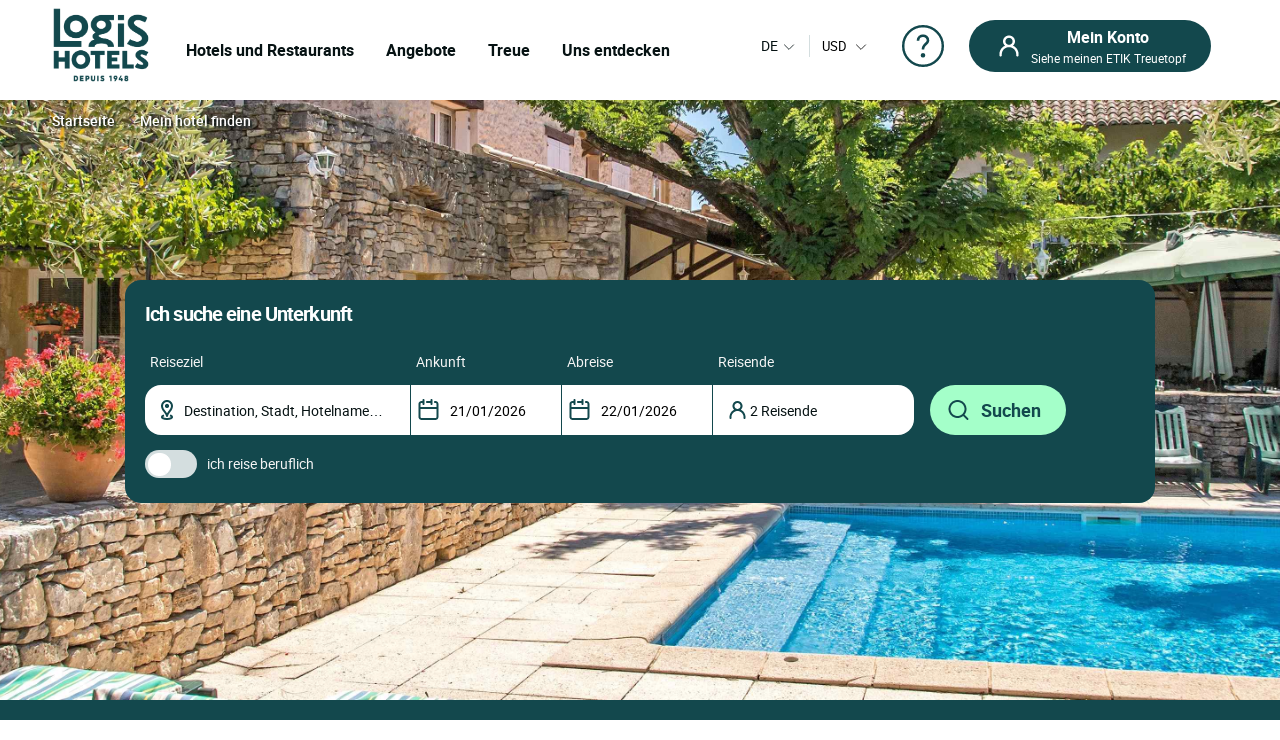

--- FILE ---
content_type: text/html; charset=utf-8
request_url: https://www.logishotels.com/de/mein-hotel-finden
body_size: 15673
content:
<!DOCTYPE html>
<html lang="de-de" dir="ltr">

<head>
    <meta name="viewport" content="width=device-width, initial-scale=1.0, maximum-scale=1.0, user-scalable=0" />
    <meta name="HandheldFriendly" content="true" />
    <meta name="apple-mobile-web-app-capable" content="YES" />
    <link rel="preload" as="font" href="https://www.logishotels.com/templates/sw_logis/fonts/roboto/Roboto-Regular-op.woff2"  crossorigin="anonymous"   type="application/font-woff2" />
    <link rel="preload" as="font" href="https://www.logishotels.com/templates/sw_logis/fonts/roboto/Roboto-Regular-op.woff" crossorigin="anonymous" type="font/woff" />
    <link rel="preload" as="font" href="https://www.logishotels.com/templates/sw_logis/fonts/roboto/roboto-medium-op.woff2"  crossorigin="anonymous"  type="application/font-woff2" />
    <link rel="preload" as="font" href="https://www.logishotels.com/templates/sw_logis/fonts/roboto/roboto-medium-op.woff" crossorigin="anonymous" type="font/woff" />
    <link rel="preload" as="font" href="https://www.logishotels.com/templates/sw_logis/fonts/roboto/roboto-bold-op.woff2"  crossorigin="anonymous"  type="application/font-woff2" />
    <link rel="preload" as="font" href="https://www.logishotels.com/templates/sw_logis/fonts/roboto/roboto-bold-op.woff" crossorigin="anonymous" type="font/woff" />

	<link rel="icon" type="image/x-icon" href="/templates/sw_logis/favicon.ico?v=72" />
    <link rel="apple-touch-icon" href="/templates/sw_logis/apple-touch-icon.png" />
    <link rel="apple-touch-icon" sizes="16x16" href="/templates/sw_logis/apple-touch-icon-16x16.png" />
    <link rel="apple-touch-icon" sizes="32x32" href="/templates/sw_logis/apple-touch-icon-32x32.png" />
    <link rel="apple-touch-icon" sizes="192x192" href="/templates/sw_logis/apple-touch-icon-192x192.png" />
    <link rel="apple-touch-icon" sizes="512x512" href="/templates/sw_logis/apple-touch-icon-512x512.png" />


    <meta charset="utf-8">
	<base href="https://www.logishotels.com/">
	<meta name="generator" content="Logishotels">
	<meta name="msvalidate.01" content="3C65A7C266731AC1645F6A2ADA14FE05" /><title>Mein Hotel finden</title>
	<link href="https://www.logishotels.com/fr/trouver-hotel" rel="alternate" hreflang="fr-FR">
	<link href="https://www.logishotels.com/en/find-my-hotel" rel="alternate" hreflang="en-GB">
	<link href="https://www.logishotels.com/de/mein-hotel-finden" rel="alternate" hreflang="de-DE">
	<link href="https://www.logishotels.com/es/encontrar-mi-hotel" rel="alternate" hreflang="es-ES">
	<link href="https://www.logishotels.com/it/trova-un-hotel" rel="alternate" hreflang="it-IT">
	<link href="https://www.logishotels.com/nl/mijn-hotel-vinden" rel="alternate" hreflang="nl-NL">
	<link href="/favicon.ico" rel="icon" type="image/vnd.microsoft.icon">
<link href="/media/plg_system_jcepro/site/css/content.min.css?86aa0286b6232c4a5b58f892ce080277" rel="stylesheet">
	<link href="/templates/sw_logis/uikit/css/uikit.min.css?v=72" rel="stylesheet" media="screen,print" as="style">
	<link href="/templates/sw_logis/css/theme.css?v=72" rel="stylesheet" media="screen,print" as="style">
<script type="application/json" class="joomla-script-options new">{"system.paths":{"root":"","rootFull":"https:\/\/www.logishotels.com\/","base":"","baseFull":"https:\/\/www.logishotels.com\/"},"csrf.token":"f68ec3091e06fd0734a6ad42cc2d5a51"}</script>
	<script src="/media/system/js/core.min.js?2cb912"></script>
	<script src="/media/vendor/jquery/js/jquery.min.js?3.7.1"></script>
	
	<script src="/media/com_swhotel/js/resp/jquery-ui.min.1.12.1.js?v=72"></script>
	<script src="/templates/sw_logis/uikit/js/uikit.min.js?v=72"></script>
	<script src="https://www.logishotels.com/plugins/system/swseoscripts/assets/js/script.js?v=72"></script>
	<script src="https://10959617.collect.igodigital.com/collect.js"></script>
	<script>var base_url = "https://www.logishotels.com/";</script>
	<script>var autocomplete_displayall = "1";</script>
	<script>var url_hotels = "/de/hotels";</script>
	<script>var url_restaurants = "/de/restaurants";</script>
	<script>var erreurs = new Array();</script>
	<script>erreurs["err_global"] = "Bitte überprüfen Sie die Bedingungen für die Besatzung";</script>
	<script>erreurs["err_affectation_personnes_chambres"] = "Bitte geben Sie die noch fehlenden Informationen an";</script>
	<script>erreurs["chambres"] = "Wählen Sie bitte ein Zimmer aus";</script>
	<script>erreurs["adultes"] = "Geben Sie bitte die Anzahl Erwachsene pro Zimmer an";</script>
	<script>erreurs["maxoccupsansenf"] = "Le nombre d'adultes sans enfants dépasse le max";</script>
	<script>erreurs["err_maxoccup"] = "Le nombre d'occupation dépasse le max";</script>
	<script>erreurs["err_minoccup"] = "Le nombre d'occupation est moins du min";</script>
	<script>erreurs["destination"] = "Wählen Sie bitte ein Reiseziel aus";</script>
	<script>erreurs["options"] = "Please select valid criteria";</script>
	<script>erreurs["nbenfants"] = "Veuillez renseigner l\'age des enfants";</script>
	<script>erreurs["datein_empty"] = "Please select a departure date";</script>
	<script>var textes = new Array();</script>
	<script>textes["adultes"] = "Erwachsene";</script>
	<script>textes["enfants"] = "Kinder";</script>
	<script>textes["composition"] = "Informieren Sie die Personen im  <strong>Zimmer %s </strong>";</script>
	<script>textes["suivant"] = "Nächste";</script>
	<script>textes["precedent"] = "Vorige";</script>
	<script>textes["nuits"] = "Übernachtung(en)";</script>
	<script>textes["COM_SWHOTEL_ENFANT_AGE_DE_ENFANT"] = "Alter des kindes";</script>
	<script>textes["COM_SWHOTEL_AN"] = "Jahr";</script>
	<script>textes["COM_SWHOTEL_ANS"] = "Jahre";</script>
	<script>textes["voyageurs"] = "Reisende";</script>
	<script>textes["voyageur"] = "Reisender";</script>
	<script>textes["COM_SWHOTEL_SELECTIONNER"] = "Auswählen";</script>
	<script>textes["chambre"] = "Zimmer";</script>
	<script>textes["chambres"] = "Zimmer";</script>
	<script>textes["chambre_selectionne"] = "zimmer ausgewählte";</script>
	<script>textes["chambres_selectionne"] = "ausgewählte Zimmer";</script>
	<script>textes["personnes"] = "Reisende";</script>
	<script>erreurs["url_annex"] = "https://www.logishotels.com/de/firstresult";</script>
	<script>textes["COM_SWHOTEL_ERROR_CHAMBRE_VOYAGEUR"] = "Geben Sie Zimmer für alle Ihre Reisenden ein";</script>
	<script>textes["COM_SWHOTEL_MUTIPLE_VOYAGEUR_NO_CHAMBRE"] = " Reisende haben noch keine Zimmer. Was  möchten Sie gerne tun?";</script>
	<script>textes["COM_SWHOTEL_SINGLE_VOYAGEUR_NO_CHAMBRE"] = " Reisende hat noch keine Zimmer. Was würdest du gern tun?";</script>
	<script>textes["COM_SWHOTEL_COMPLETER_RESERVATION"] = "Vervollständigen Sie die Reservierung";</script>
	<script>textes["COM_SWHOTEL_VOYAGEURS"] = "Reisende";</script>
	<script>textes["COM_SWHOTEL_MANQUE_VOYAGEURS_1"] = "Erhöhen Sie die Anzahl der Reisenden im Zimmer!";</script>
	<script>textes["COM_SWHOTEL_MANQUE_VOYAGEURS_2"] = " Das Zimmer bietet Platz für mindestens ";</script>
	<script>textes["COM_SWHOTEL_CHAMBRE_MAX_OCCUP_1"] = "Zimmer kann bis zu ";</script>
	<script>textes["COM_SWHOTEL_CHAMBRE_MAX_OCCUP_2"] = " Erwachsene und ";</script>
	<script>textes["COM_SWHOTEL_CHAMBRE_MAX_OCCUP_3"] = " Kinder beherbergen ";</script>
	<script>textes["COM_SWHOTEL_AJOUTER_CHAMBRES"] = "Zimmer hinzufügen";</script>
	<script>textes["COM_SWHOTEL_VOTRE_SELECTION"] = "Ihre Auswahl";</script>
	<script>textes["COM_SWHOTEL_GLOBAL_CHAMBRE"] = "Zimmer";</script>
	<script>textes["COM_SWHOTEL_GLOBAL_PERSONNE_S"] = "Person(en)";</script>
	<script>textes["adulte"] = "Erwachsener";</script>
	<script>textes["enfant"] = "Kind";</script>
	<script>textes["pour"] = "Pour";</script>
	<script>textes["COM_SWHOTEL_DESTINATIONS"] = "REISEZIELE";</script>
	<script>textes["COM_SWHOTEL_HOTELS"] = "HOTELS";</script>
	<script>textes["COM_SWHOTEL_MES_DERNIERS_RECHERCHE"] = "Letzte Suchanfragen";</script>
	<script>textes["nbr_pers"] = " Reis";</script>
	<script>var ifmobile = "false";</script>
	<script>var viewmap = "false";</script>
	<script>var view = "hotelsearch";</script>
	<script>var markers = new Array();</script>
	<script>var show_prices = true;</script>
	<script>var hotels = new Array();</script>
	<script>var hotels_init = new Array();</script>
	<script>var markersArray = new Array();</script>
	<script>var first_loaded = true;</script>
	<script>var first_loaded_gplace = true;</script>
	<script>var texte = new Array();</script>
	<script>texte["COM_SWHOTEL_TRIER_PAR"] = "Sortieren nach";</script>
	<script>texte["COM_SWHOTEL_DISTANCE"] = "Entfernung";</script>
	<script>texte["COM_SWHOTEL_GLOBAL_TRI"] = "Sortierung";</script>
	<script>texte["COM_SWHOTEL_SE_RENSEIGNER_SUR_PLACE"] = "Sich vor Ort erkundigen";</script>
	<script>texte["COM_SWHOTEL_CAL_ALT_VALIDER"] = "Bestätigen";</script>
	<script>msg_txt_date_indispo = "Das Datum ### ist nicht verfügbar. Bitte wählen Sie ein anderes Datum.";</script>
	<script>msg_txt_dates_indispos = "Die Daten  ###ind nicht verfügbar. Bitte wählen Sie ein anderes Datum.";</script>
	<script>msg_txt_date_minimum_stay = "Buchen Sie a minimina ### Nächte, um diesen Preis zu erhalten";</script>
	<script>msg_txt_dates_minimum_stay = "Zu den gewünschten Daten ist das Hotel nur für mindestens ### Nächte verfügbar.";</script>
	<script>msg_txt_arrivee_interdite = "Wählen Sie ein anderes Anreisedatum";</script>
	<script>msg_txt_depart_interdit = "Wählen Sie ein anderes Abreisedatum";</script>
	<script>msg_txt_arrivee_i_depart_i = "Ändern Sie Ihre An- und Abreisetage, um von diesem Tarif zu profitieren.";</script>
	<script>msg_txt_arrivee_i_minimum_stay = "Ändern Sie Ihren Ankunftstag und buchen Sie a minimina ### Nächte, um von diesem Preis zu profitieren.";</script>
	<script>msg_txt_depart_i_minimum_stay = "Ändern Sie Ihren Abreisetag und buchen Sie a minimina ### Nächte, um von diesem Preis zu profitieren.";</script>
	<script>msg_txt_depart_i_arrivee_i_minimum_stay = "Ändern Sie Ihren Ankunfts- und Abreisetag und buchen Sie a minimina ### Nächte, um von diesem Preis zu profitieren.";</script>
	<script>texte["COM_SWHOTEL_DATES_NON_FLEXIBLE_MOTEUR"] = "<span>Weitere verfügbare Hotels anzeigen</span>";</script>
	<link href="https://www.logishotels.com/fr/trouver-hotel" rel="alternate" hreflang="x-default">



<script>window.dataLayer = window.dataLayer || [];dataLayer.push({'event': 'not_logged'});</script><script>dataLayer.push({'event': 'pageView','envTemplate':'','pageName':'Mein Hotel finden','envWork':'prod','envChannel':'desktop','envCountry':'de','envLanguage':'de','userDevice':'desktop',});</script>
<script>
								 /* initiation datalayer 4*/
								  	window.dataLayer = window.dataLayer || [];
								  	dataLayer.push({
								  		'event' : 'page_view',
								      	'page_type' : 'Mein Hotel finden'
								      	    
								  	});
								</script>

<!-- Google Tag Manager  GTM-->
					<script>(function(w,d,s,l,i){w[l]=w[l]||[];w[l].push({'gtm.start':
					new Date().getTime(),event:'gtm.js'});var f=d.getElementsByTagName(s)[0],
					j=d.createElement(s),dl=l!='dataLayer'?'&l='+l:'';j.async=true;j.src=
					'https://www.googletagmanager.com/gtm.js?id='+i+dl;f.parentNode.insertBefore(j,f);
					})(window,document,'script','dataLayer','GTM-NBGXX9J');</script>
					<!-- End Google Tag Manager -->

<script type='text/javascript'>var langpre = 'de'; </script>
 </head>
<body class="com_swhotel hotelsearch   marque_5">
   
               
    <!-- header -->
    <noscript><iframe src="https://www.googletagmanager.com/ns.html?id=GTM-NBGXX9J" height="0" width="0" style="display:none;visibility:hidden"></iframe></noscript>
<header role="banner">
        <input type="hidden" name="partid" value="" />
        <nav id="headTop" class="GlobHeader uk-grid uk-grid-collapse" uk-navbar uk-sticky=" " >
          
            <div class="contentHeader uk-width-1-2 uk-width-2-3@m uk-width-3-5@l  uk-flex uk-flex-middle ">
                <a href="#" uk-toggle="target: #my-MenuMobile" title="Menu mobile" class="uk-hidden@m btnMobile  uk-icon" uk-icon="menu"></a>
                <div class="logo-head">
                    
<a href="/" title="Logis Hotels">
	<img itemprop="image" class="logo-img" src="https://www.logishotels.com/images/LOGIS_HOTELS_DEPUIS_1948_LOGOTYPE_EXECUTE_POSITIF_RVB_1_1.png" data-src="https://www.logishotels.com/images/LOGIS_HOTELS_DEPUIS_1948_LOGOTYPE_EXECUTE_POSITIF_RVB_1_1.png" uk-img="" width="107" height="68" >
</a>	                        
                </div>
                <div id="MenuDesktop" class="MenuHeader uk-visible@m">
                    <div id="topMenuID">
 						<ul class="uk-navbar-nav  mod-list" >
<li class="item-4762"><a href="#" class="item-1-menu-principal lien-menu-parent ">Hotels und Restaurants</a></li><li class="item-4763 uk-parent"><a href="#" class="s-menu-nos-offres">Angebote</a></li><li class="item-4791 uk-parent"><a href="#" class="s-menu-sous-fidelite">Treue</a></li><li class="item-4802 uk-parent"><a href="#" class="s-menu-nous-decouvrir">Uns entdecken</a></li></ul>

 						 <div data-category="s-menu-nos-offres" class="SubMenuGlob uk-drop">
 						 	<div class="head-menu-1"></div>
 						 	<span class="btn-back-submenu uk-hidden@m uk-hidden@l"><i uk-icon="icon:chevron-left;ratio:0.8;" class="uk-icon"></i>Retour</span>
 						 	<ul class="nav menu" id="s-menu-nos-offres">
<li class="item-4764 divider deeper parent" data-title = "Gute Tipps" data-parent ="Gute Tipps" ><span class="separator ">Gute Tipps</span>
<ul class="nav-child unstyled small"><li class="item-4765" data-title = "Letzte Minuten" data-parent ="Gute Tipps" ><a href="https://www.logishotels.com/de/bons-plans-promotions/dernieres-minutes" class=" link-menu-burger">Letzte Minuten</a></li><li class="item-4767" data-title = "Frühzeitige Buchungen" data-parent ="Gute Tipps" ><a href="https://www.logishotels.com/de/bons-plans-promotions/reservations-anticipees" class=" link-menu-burger">Frühzeitige Buchungen</a></li><li class="item-4768" data-title = "Besondere Angebote" data-parent ="Gute Tipps" ><a href="https://www.logishotels.com/de/bons-plans-promotions/offres-speciales" class=" link-menu-burger">Besondere Angebote</a></li><li class="item-4769" data-title = "Alles ansehen" data-parent ="Gute Tipps" ><a href="https://www.logishotels.com/de/gute-tipps" class="lien-voir-tout link-menu-burger">Alles ansehen</a></li></ul></li><li class="item-5038 divider deeper parent" data-title = "Geschenke" data-parent ="Geschenke" ><span class="separator ">Geschenke</span>
<ul class="nav-child unstyled small"><li class="item-5039" data-title = "Geschenkkarte" data-parent ="Geschenke" ><a href="https://www.logishotels.com/de/geschenke/e-geschenkkarte" class=" link-menu-burger">Geschenkkarte</a></li><li class="item-5040" data-title = "Geschenkbox" data-parent ="Geschenke" ><a href="https://logishotels.bonkdo.com/de/networkvouchers/" class=" link-menu-burger">Geschenkbox</a></li><li class="item-5088" data-title = "Alles ansehen" data-parent ="Geschenke" ><a href="https://www.logishotels.com/de/cadeaux" class="lien-voir-tout link-menu-burger">Alles ansehen</a></li></ul></li><li class="item-4771 divider deeper parent" data-title = "Thematisierte Aufenthalte" data-parent ="Thematisierte Aufenthalte" ><span class="separator ">Thematisierte Aufenthalte</span>
<ul class="nav-child unstyled small"><li class="item-4772" data-title = "Feines essen wochenende" data-parent ="Thematisierte Aufenthalte" ><a href="https://www.logishotels.com/de/unsere-inspirierenden-aufenthalte/wochenenden-und-aufenthalte/wochenenden-und-aufenthalte-tafelfreuden" class=" link-menu-burger">Feines essen wochenende</a></li><li class="item-4774" data-title = "Verliebt" data-parent ="Thematisierte Aufenthalte" ><a href="https://www.logishotels.com/de/unsere-inspirierenden-aufenthalte/wochenenden-und-aufenthalte/wochenenden-und-aufenthalte-fur-verliebte" class=" link-menu-burger">Verliebt</a></li><li class="item-4775" data-title = "Mit dem Fahrrad" data-parent ="Thematisierte Aufenthalte" ><a href="https://www.logishotels.com/de/unsere-inspirierenden-aufenthalte/wochenenden-und-aufenthalte/wochenendtrips-und-radtouren" class=" link-menu-burger">Mit dem Fahrrad</a></li><li class="item-4777" data-title = "In der Familie" data-parent ="Thematisierte Aufenthalte" ><a href="https://www.logishotels.com/de/unsere-inspirierenden-aufenthalte/wochenenden-und-aufenthalte/wochenenden-und-familienaufenthalte" class=" link-menu-burger">In der Familie</a></li><li class="item-4778" data-title = "Alles ansehen" data-parent ="Thematisierte Aufenthalte" ><a href="https://www.logishotels.com/de/unsere-inspirierenden-aufenthalte/wochenenden-und-aufenthalte" class="lien-voir-tout link-menu-burger">Alles ansehen</a></li></ul></li><li class="item-4779 divider deeper parent" data-title = "Dienstleistungen und Ausstattungen" data-parent ="Dienstleistungen und Ausstattungen" ><span class="separator s-menu-nos-offres">Dienstleistungen und Ausstattungen</span>
<ul class="nav-child unstyled small"><li class="item-4783" data-title = "Geschäfte &amp; Gruppen" data-parent ="Dienstleistungen und Ausstattungen" ><a href="https://www.logishotels.com/de/geschafte-und-gruppen" class=" link-menu-burger">Geschäfte &amp; Gruppen</a></li><li class="item-4784" data-title = "Unsere Hotels, die Tiere akzeptieren" data-parent ="Dienstleistungen und Ausstattungen" ><a href="https://www.logishotels.com/de/unsere-dienstleistungen-und-einrichtungen/unsere-hotels-mit-haustiere-akzeptieren" class=" link-menu-burger">Unsere Hotels, die Tiere akzeptieren</a></li><li class="item-4786" data-title = "Unsere Hotels mit Pool" data-parent ="Dienstleistungen und Ausstattungen" ><a href="https://www.logishotels.com/de/unsere-dienstleistungen-und-einrichtungen/unsere-hotels-mit-pool" class=" link-menu-burger">Unsere Hotels mit Pool</a></li><li class="item-5074" data-title = "Frühstück" data-parent ="Dienstleistungen und Ausstattungen" ><a href="https://www.logishotels.com/de/unsere-dienstleistungen-und-einrichtungen/der-preis-inklusive-fruhstuck" class=" link-menu-burger">Frühstück</a></li></ul></li></ul>

 						 </div> 
 						 <div data-category="s-menu-sous-fidelite" class="SubMenuGlob GlobOptionMenu uk-drop uk-text-center">
 						  	<div class="head-menu-1"></div>
 						  	<span class="btn-back-submenu uk-hidden@m uk-hidden@l"><i uk-icon="icon:chevron-left;ratio:0.8;" class="uk-icon"></i>Retour</span>
 						 	 <ul class="nav menu" id="s-menu-sous-fidelite">
<li class="item-4792" data-title = "Ihr Treueprogramm" data-parent ="" ><a href="https://www.logishotels.com/de/etik-ihr-loyalitaetsprogramm/euro-verdienen-mit-etik" class=" link-menu-burger"><img src="/images/icon/votre-programme-de-fidelite.png" alt="Ihr Treueprogramm" width="100" height="45" loading="lazy"><span class="image-title">Ihr Treueprogramm</span></a></li><li class="item-4796" data-title = "Hilfe und Fragen" data-parent ="" ><a href="https://www.logishotels.com/de/hilfe/hilfe-treue-etik/fragen-zum-treueprogramm" class=" link-menu-burger"><img src="/images/icon/faq-aide-et-questions.png" alt="Hilfe und Fragen" width="16" height="29" loading="lazy"><span class="image-title">Hilfe und Fragen</span></a></li></ul>

 						 </div>
 						  <div data-category="s-menu-nous-decouvrir" class="SubMenuGlob GlobOptionMenu uk-drop uk-text-center">
 						   	<div class="head-menu-1"></div>
 						   	<span class="btn-back-submenu uk-hidden@m uk-hidden@l"><i uk-icon="icon:chevron-left;ratio:0.8;" class="uk-icon"></i>Retour</span>
 						  	<ul class="nav menu" id="s-menu-nos-offres">
<li class="item-4807" data-title = "Unsere Hotels und Unterkünfte" data-parent ="" ><a href="https://www.logishotels.com/de/uns-entdecken/unsere-hotels-und-unterkunfte/unsere-unterkunfte" class=" link-menu-burger"><img src="/images/icon/nos-hotels-et-hebergements.png" alt="Unsere Hotels und Unterkünfte" width="37" height="34" loading="lazy"><span class="image-title">Unsere Hotels und Unterkünfte</span></a></li><li class="item-5054" data-title = "Unsere restaurants" data-parent ="" ><a href="https://www.logishotels.com/de/unsere-dienstleistungen-und-einrichtungen/unsere-restaurants" class=" link-menu-burger"><img src="/images/icones-header/nos-restaurants.png" alt="Unsere restaurants" width="26" height="34" loading="lazy"><span class="image-title">Unsere restaurants</span></a></li><li class="item-4803" data-title = "Unsere Marken : Urban, Premium, Table distinguée" data-parent ="" ><a href="https://www.logishotels.com/de/uns-entdecken/unsere-marken/" class=" link-menu-burger"><img src="/images/icon/toutes-nos-marques-urbaines-premium-table-distinguee.png" alt="Unsere Marken : Urban, Premium, Table distinguée" width="61" height="40" loading="lazy"><span class="image-title">Unsere Marken : Urban, Premium, Table distinguée</span></a></li><li class="item-4805" data-title = "Unsere Verpflichtungen" data-parent ="" ><a href="https://www.logishotels.com/de/uns-entdecken/unsere-verpflichtungen/" class=" link-menu-burger"><img src="/images/icon/nos-engagements.png" alt="Unsere Verpflichtungen" width="28" height="30" loading="lazy"><span class="image-title">Unsere Verpflichtungen</span></a></li></ul>

 						  </div>

                    </div>
                </div>
                <!-- Menu mobile -->
                <div id="my-MenuMobile" uk-offcanvas class="uk-hidden@m uk-hidden@l MenuMobile">
                    <div id="MobileMenu" class="uk-offcanvas-bar">
                        <div class="headerMobRe">
                            <button class="uk-offcanvas-close" type="button" uk-close></button>
                            <div class="logo-head">
                                
<a href="/" title="Logis Hotels">
	<img itemprop="image" class="logo-img" src="https://www.logishotels.com/images/LOGIS_HOTELS_DEPUIS_1948_LOGOTYPE_EXECUTE_POSITIF_RVB_1_1.png" data-src="https://www.logishotels.com/images/LOGIS_HOTELS_DEPUIS_1948_LOGOTYPE_EXECUTE_POSITIF_RVB_1_1.png" uk-img="" width="107" height="68" >
</a>	                        
                            </div>
                            <div id="HelpCompte-1" class="uk-float-right"></div>
                            
                        </div>
                    </div>
                </div>
            </div>
  
            
            <!-- connexion lang-->
            <div class="LangConnexion uk-width-1-2 uk-width-1-3@m uk-width-2-5@l ">
                
                <!-- lang -->
                <div id="langDesktop" class="langDesktop ">
                    <div id="TopLangId" class="ModLangDevis">
                    <div class="navLanguage ">

			<!--  <p class="uk-hidden@m">Sprache</p>-->
         <a href="javascript:void(0);" class="MenuLangswitch btn_Bg_lang_de" title="langswitch"  ><span class="LangActiveText "></span><i uk-icon="icon:chevron-down;ratio:0.8"></i></a>
             <div id="ModalLang" uk-dropdown="mode: click">
                 <div class="uk-hidden@m uk-hidden@l toplang">
                         	<div class="h3_site">Wählen Sie Ihre Sprache</div>
                         	  <button id="closeDropD" class="uk-close-default" type="button" uk-close></button>
                         </div>
                 <ul class="uk-nav uk-dropdown-nav">
		              						 								<li class="" data-lang="fr" dir="ltr">
									<a href="/fr/trouver-hotel" title="Français">
																					<span class="flag_img bg-fr"></span>
											<span class="TextFlag">Français</span>
									</a>
								</li>
																			 								<li class="" data-lang="en" dir="ltr">
									<a href="/en/find-my-hotel" title="English">
																					<span class="flag_img bg-en"></span>
											<span class="TextFlag">English</span>
									</a>
								</li>
																			 								<li class="lang-active" data-lang="de" dir="ltr">
									<a href="/de/mein-hotel-finden" title="Deutsch">
																					<span class="flag_img bg-de"></span>
											<span class="TextFlag">Deutsch</span>
									</a>
								</li>
																			 								<li class="" data-lang="es" dir="ltr">
									<a href="/es/encontrar-mi-hotel" title="Español">
																					<span class="flag_img bg-es"></span>
											<span class="TextFlag">Español</span>
									</a>
								</li>
																			 								<li class="" data-lang="it" dir="ltr">
									<a href="/it/trova-un-hotel" title="Italiano">
																					<span class="flag_img bg-it"></span>
											<span class="TextFlag">Italiano</span>
									</a>
								</li>
																			 								<li class="" data-lang="nl" dir="ltr">
									<a href="/nl/mijn-hotel-vinden" title="Nederlands">
																					<span class="flag_img bg-nl"></span>
											<span class="TextFlag">Nederlands</span>
									</a>
								</li>
															         </ul>
            </div>
 
        
</div>

<script>
var LangText = jQuery('.lang-active').attr('data-lang');
jQuery('.LangActiveText').text(LangText);
if (jQuery(window).width() < 960) {
	 
	jQuery('#closeDropD').click(function(){
		 UIkit.dropdown("#ModalLang").hide();
	});
	jQuery(".ClssWithModal").parent().append("<div class='modalMenu MenuPagePlus' uk-dropdown='mode:click'><div class='mobHead'></div>"+jQuery(".modalMenu").html()+"</div>");		
}else{
 	//jQuery(".MenuHeader").find(".uk-navbar-nav .uk-parent").appendTo(".MonCompteDesktopDiv ");
 	
	
}
</script>	
	 	 

<form class="formdevise" name="form_devise" id="form_devise" method="post">
        <!--<p class="uk-hidden@m ">Währung</p>-->
        <button type="button" class="BtnDevisModal "  uk-toggle="target: #modal-Devise" >
         
        <span class="Devise-1"> USD</span>
                          <span class="Devise-2 uk-hidden@m uk-hidden@l"> US DOLLAR</span>        <i uk-icon="icon:chevron-down;ratio:0.8;"></i>
         <input type="hidden" id="devise_client" value="USD" />
         </button>
        <div class="ModalContainerDevise "><div id="modal-Devise" class="ModalDevise" uk-modal></div></div>
       <input type="hidden" name="currency" id="currency" value="" />
</form>
	
  
  
  
                    
                    </div>
                </div>
                <div class="helpMenu">
                
                                  
                <a href="https://www.logishotels.com/de/hilfe/hilfe-bei-buchungen/hilfe-bei-der-buchung-von-aufenthalten" target="_blank" uk-icon="icon:question;ratio:2.2;"></a>
                </div>
                <div class="connexionTop">
                    <style>

.version_mobile .uk-button-primary{background-color:var(--primary-color) !important;color:#fff !important;}
.PanneauMonCompte .grecaptcha-badge{
transform: scale(.70);
    -webkit-transform: scale(0.70);
    transform-origin: 110px 0;
    -webkit-transform-origin: 110px 0;
}
#recaptchaLogin_modal{height:40px !important;}
.PanneauMonCompte .lienPanneau{margin-top:30px;}
</style>


<div class="version_mobile uk-hidden@s uk-hidden@m uk-hidden@l">
                        <a class="hors_ligne  uk-button uk-button-primary uk-margin-remove-bottom" href="#PanneauCompte" uk-toggle><i  uk-icon="icon:sw-user;ratio:1.2;"></i></a>      
            
          
     
</div>

<div class="version_desktop uk-visible@s">
                    <a class="hors_ligne uk-button uk-button-primary uk-margin-remove-bottom" href="#PanneauCompte" uk-toggle>
                <i  uk-icon="icon:sw-user;ratio:1.2;"></i>
                <span class="uk-visible@m">
                    <strong>Mein Konto</strong>
                    Siehe meinen ETIK Treuetopf                </span>
            </a>
        </div>
<!--  -->
<div id="PanneauCompte" class="PanneauMonCompte" uk-offcanvas="flip: true">
    <div class="uk-offcanvas-bar">
        <button class="uk-offcanvas-close" type="button" uk-close></button>
        

                    <div class="modeNonConnecter ">
                <div class="h2_site">Dann identifizieren Sie sich</div>
                <div class="PanneauEtik">
                    <div><img src="/images/icones-header/votre-programme-de-fidelite.png" width="53" /></div>
                    <div>
                        <strong> Das kostenlose Treueprogramm.</strong>
                        <p> Gültig im Hotel und im Restaurant</p>
                    </div>
                </div>


                    <div id="rendered-creat-account" class="Content_form rendered-form">
                        <form id="form-rendered-creat-account-modal" action="" method="post" class="form_login_dash_modal" >
                                        
                            <div class="champsInput">

                                <label for="card-login" class="fb-text-label">E-Mail</label>
                                <input onkeyup="this.value = this.value.toLowerCase();" value="" type="email" class="form-control" type="text" id="text-votre-email-modal" name="card-login" placeholder="E-Mail" autocomplete="off" aria-label="E-Mail" required />
                                <span class="validate-email">Inserire un indirizzo email valido</span>
                                <span class="highlight"></span>
                                

                            </div>
                            
                            <div class="champsInput">
                                <label for="card-password">Passwort</label>
                                <div class="uk-position-relative">

                                    <input type="password" id="password_login_modal" name="card-password" placeholder="Passwort"  autocomplete="off" aria-label="Passwort" />

                                     <button type="button" class=" input-password-toggle">
                                       <span class="icon-fw" aria-hidden="true"></span>
                                     </button>
                                      <span class="validate-password">Geben Sie Ihr Passwort ein</span>
                                </div>
                                <div class="uk-text-right"><a href="#ModalOptions_PasswordOublie" uk-toggle>Passwort vergessen ?</a></div>
                            </div>


                            <input type="hidden" name="option" value="com_ologis"> 
                            <input type="hidden" name="view" value="compte"> 
                            <input type="hidden" name="task" value="authentification"> 
                            <input type="hidden" name="url" value="https://www.logishotels.com/my-account"> 
                            
                            <div class=" form-group field-button-valider">
                                
                                <button type="button" disabled="disabled" onclick="validateForm(this,'form-rendered-creat-account-modal','recaptchaLogin_modal');"  class="uk-button uk-button-primary btn-login" name="button-valider"  id="button-valider-modal">Anmelden</button> 

                            </div>              
                           <!-- #######################  BEGIN RECAPTCHA INVISIBLE #######################  -->  
                                                   
                            <div id='recaptchaLogin_modal'></div>                     
                            <input id="public_key_invisible" type="hidden" value="6Le-2qgUAAAAAImRsvXfc3j93HN3p4B2fjD14R6N"/>
                            <!-- #######################  END RECAPTCHA INVISIBLE #######################  -->  
                        </form>
                    </div>    



                <div class="champsInput">
                    <button class="uk-button uk-button-secondary" onclick="window.location.href='https://www.logishotels.com/create-account';">Am Treueprogramm teilnehmen</button>
                </div>
                <div class="lienPanneau">
                    <a href="https://www.logishotels.com/de/acces-a-mes-reservations">Meine Buchungen ohne Konto einsehen</a>
                    <a href="https://www.logishotels.com//de/hilfe/hilfe-treue-etik/fragen-zum-treueprogramm" class="besoin_daide">Hilfe</a>
                </div>
            </div>


        
    </div>
</div>



<!-- modal -->
<div id="ModalOptions_PasswordOublie" class="PasswordForget Content_form" uk-modal>
    <div class="uk-modal-dialog uk-modal-body">
        <button class="uk-modal-close-default" type="button" uk-close></button>
        <div class="modal-body" id="modal-send">
            <div class="h2_site uk-modal-title uk-text-center">
                Passwort vergessen ?            </div>
            <form method="post" id="PasswordOublie" action="?option=com_ologis&task=PasswordOublie">
                <div class="form-group field-text-votre-email">
                    <span style="display: none;" id="msg_identifiant_invalide" class="error error_msg">
                        Die eingegebene E-Mail-Adresse entspricht keinem existierenden Konto</span>
                    <label for="courriel_in" class="fb-text-label">E-Mail</label>
                    <input onkeyup="this.value=this.value.toLowerCase()" type="text" name="courriel_in" id="courriel_in" placeholder="Email" />
                    <span class="validate-email">Inserire un indirizzo email valido</span>
                    <span class="highlight"></span>
                    

                </div>
                <p class="txt_forgetpass_msg">
                    Sie erhalten einen Link, um Ihr Passwort zurückzusetzen.                </p>
                <div id='recaptchaLogin_forgetPassword'></div>
            </form>
            <div class="fb-button form-group field-button-valider">
                <button onclick="validateForm_forgetPassword(this,'PasswordOublie','recaptchaLogin_forgetPassword');" id="button-valider_mps" name="text-votre-email" class="uk-button uk-button-primary">
                    Bestätigen</button>
            </div>
        </div>

    </div>
</div>


<div id="emailConfSend" class="PasswordForget Content_form" uk-modal>
    <div class="uk-modal-dialog uk-modal-body">
        <button class="uk-modal-close-default" type="button" uk-close></button>

        <div class="modal-body" id="modal_message" >
            <div class="h2_site uk-modal-title uk-text-center">
                Passwort vergessen?            </div>
            <div class="img_etape uk-text-center">
                <img data-src="https://www.logishotels.com/components/com_ologis/assets/images/check.svg" alt="Passwort vergessen?" width="60" height="61" uk-img>
            </div>
            <p class="txt_reini_pss">
                Es wurde Ihnen ein Link zugesendet. <br />Klicken Sie auf den Link, um Ihr Passwort zurückzusetzen.            </p>
        </div>
    </div>
</div>

<!-- fin -->

<script type="text/javascript">

   jQuery ( document ).ready ( function () {

        var isshow = localStorage.getItem('isshow');
        if (isshow== null) {
            localStorage.setItem('isshow', 1);
        }
        $(".input-password-toggle").click(function() {

            $(this).toggleClass("icon-eye");
                input = $(this).parent().find("input");
            if (input.attr("type") == "password") {
                input.attr("type", "text");
            } else {
                input.attr("type", "password");
            }
        });



    show_password ();
    forget_password ();
    //mdp_oublie ();
    jQuery( "#form-rendered-creat-account-modal input" ).keyup(function() {
        jQuery( this ).parent().find("label").show();
         if(!jQuery( this ).val() ){
             jQuery( this ).parent().find("label").hide();
         }
    });


    if(jQuery('#form-rendered-creat-account-modal').length){
        
        if ( jQuery ( '#form-rendered-creat-account-modal' ).validate().checkForm() ) {
            jQuery ( '#form-rendered-creat-account-modal #button-valider-modal' ).prop ( "disabled" , false );
        }
    }



    jQuery ( "#form-rendered-creat-account-modal" ).validate ( { 
    rules : {
        "card-password" : "required" , "card-login" : {
        required : true , email : true
        }
    } , errorPlacement : function ( error , element ) {
    }

    } );

    jQuery ( '#form-rendered-creat-account-modal input' ).on ( 'keyup blur' , function (event) {
        //var form_account = jQuery( "#form-rendered-creat-account-modal" ).validate();
        if (event.keyCode === 13 && form_account.valid() ==true) {
            validateForm(this,'form-rendered-creat-account-modal','recaptchaLogin_modal');
        }   

    } );

    jQuery ( '#form-rendered-creat-account-modal #text-votre-email-modal' ).on ( 'blur' , function (event) {
        var form_account = jQuery( "#form-rendered-creat-account-modal" ).validate();
        
        if ( jQuery ( '#form-rendered-creat-account-modal' ).validate().checkForm() ) {
            jQuery ( '#form-rendered-creat-account-modal #button-valider-modal' ).addClass ( 'valid' );
            jQuery ( '#form-rendered-creat-account-modal #button-valider-modal' ).prop ( "disabled" , false );
            
        }else {
            jQuery ( '#form-rendered-creat-account-modal #button-valider-modal' ).removeClass ( 'valid' );
            jQuery ( '#form-rendered-creat-account-modal #button-valider-modal' ).prop ( "disabled" , true );
        }

        //check si l'email est valide ou pas (ticket 60388)
        var emailIsValid = jQuery ( '#form-rendered-creat-account-modal' ).validate().element(jQuery('#text-votre-email-modal'));
        if(emailIsValid){
            jQuery ( '#form-rendered-creat-account-modal .validate-email' ).hide();
        }else{
            jQuery ( '#form-rendered-creat-account-modal .validate-email' ).show();
        }


    });

    $('#form-rendered-creat-account-modal #password_login_modal').on('blur', function(event) {

        var passwordField = jQuery('#password_login_modal').val().trim();

        // Vérifier manuellement si le champ de mot de passe a une valeur
        if (passwordField !== '') {
            // Si le champ a une valeur, on cache le message d'erreur
            jQuery('#form-rendered-creat-account-modal .validate-password').hide();
        } else {
            // Si le champ est vide, on affiche le message d'erreur
            jQuery('#form-rendered-creat-account-modal .validate-password').show();
        }

        // Vérifier la validité du formulaire
        if (jQuery('#form-rendered-creat-account-modal').validate().checkForm()) {
            jQuery('#form-rendered-creat-account-modal #button-valider-modal').addClass('valid');
            jQuery('#form-rendered-creat-account-modal #button-valider-modal').prop("disabled", false);
        } else {
            jQuery('#form-rendered-creat-account-modal #button-valider-modal').removeClass('valid');
            jQuery('#form-rendered-creat-account-modal #button-valider-modal').prop("disabled", true);
        }

    });
});
//-->
</script>


                </div>
            </div>
            <!--  -->            
                
        </nav>
    </header>
    <!-- fin -->
    <!-- contenu -->
    <main role="main">
        <div class="pageMain">
        
        
        		              <!-- fin historique -->
                        
                        
            <!-- fin moteur -->
                        <!-- bottom -->
          
            <!-- contenu -->
            
        
            
            

                        <div id="PathwayDesktop">
            <div class="topBackBtn ">
                <a href="javascript: history.back();" title="Zurück" class="uk-icon bback" uk-icon="arrow-left">
                    Zurück</a>
                <div class="uk-container uk-container-center">
                     
                         
                      		 

<nav aria-label="Breadcrumb" role="navigation">
              
<ul itemtype="http://schema.org/BreadcrumbList" class="breadcrumb">
	<li class="active"><span class="hasTooltip"><i class="icon-map-marker" data-toggle="tooltip" title="Aktuelle Seite: "></i></span></li><li itemprop="itemListElement" itemscope="" itemtype="http://schema.org/ListItem"><a itemprop="item" href="/de/" class="pathway"><span itemprop="name">Startseite</span></a><span class="divider"></span> <meta itemprop="position" content=0 /></li><li itemprop="itemListElement" itemscope itemtype="https://schema.org/ListItem"><span itemprop="name">Mein hotel finden</span><meta itemprop="position" content=1 /></li></ul>
</nav>


    
   	<script type="application/ld+json">
         {"@context":"https://schema.org","@type":"BreadcrumbList","itemListElement":[{"@type":"ListItem","position":1,"name":"Startseite","item":"https://www.logishotels.com/de/"},{"@type":"ListItem","position":2,"name":"Mein hotel finden","item":"https://www.logishotels.com/de/mein-hotel-finden"}]}    </script>
    
    
     
                                         
                </div>
            </div>
            </div>
                                            
<div class="MoteurRechercheHome MoteurTrouvezHotel">
<div class="MoteurSarchHome">
	
			<!-- tab -->
		<div class="tabMoteur" >
		   <h1><a onclick="show_tab_moteur('hotel');" title="Ich suche eine Unterkunft" id="Iddormir" class="dormir">Ich suche eine Unterkunft</a></h1>
		</div>
	<!-- recap moteur -->

<div id="ModalSearchMobHome" class="ContentSearch"  >
         <div class=" TitreMoteurSearch">
    
              Ich suche ein Hotel, eine Herberge, eine Villa, einen Wohnwagen...              
    </div>
    
	<div>
    		
    <form method="get" action="/de/hotels" onsubmit="return verifForm_annex(this);" id="hotelsearchForm" >
       
        <div class="MoteurSub uk-grid-small" uk-grid>
                        <div class="uk-width-1-1 uk-width-1-4@m uk-width-1-2@s DestinationMoteur  ">
                <span id="destination-clean" class="clean-input uk-hidden" uk-icon="close"></span>
                <img id="destination-spinner" src="https://www.logishotels.com/images/spinner-1.gif" alt="spinner">
                <label for="destination">Reiseziel</label>
                <span class="BtnDestination ColorPrimary"><svg xmlns="http://www.w3.org/2000/svg" width="12" height="20" viewBox="0 0 12 20" fill="none">
								<path d="M6 20C4.23333 20 2.79167 19.7208 1.675 19.1625C0.558333 18.6042 0 17.8833 0 17C0 16.4167 0.241667 15.9083 0.725 15.475C1.20833 15.0417 1.875 14.7 2.725 14.45L3.3 16.35C3.01667 16.4333 2.75833 16.5375 2.525 16.6625C2.29167 16.7875 2.13333 16.9 2.05 17C2.26667 17.2667 2.76667 17.5 3.55 17.7C4.33333 17.9 5.15 18 6 18C6.85 18 7.67083 17.9 8.4625 17.7C9.25417 17.5 9.75833 17.2667 9.975 17C9.89167 16.9 9.73333 16.7875 9.5 16.6625C9.26667 16.5375 9.00833 16.4333 8.725 16.35L9.3 14.45C10.15 14.7 10.8125 15.0417 11.2875 15.475C11.7625 15.9083 12 16.4167 12 17C12 17.8833 11.4417 18.6042 10.325 19.1625C9.20833 19.7208 7.76667 20 6 20ZM6 13.325C6.3 12.775 6.61667 12.2708 6.95 11.8125C7.28333 11.3542 7.60833 10.9167 7.925 10.5C8.54167 9.7 9.03333 8.97917 9.4 8.3375C9.76667 7.69583 9.95 6.9 9.95 5.95C9.95 4.85 9.56667 3.91667 8.8 3.15C8.03333 2.38333 7.1 2 6 2C4.9 2 3.96667 2.38333 3.2 3.15C2.43333 3.91667 2.05 4.85 2.05 5.95C2.05 6.9 2.23333 7.69583 2.6 8.3375C2.96667 8.97917 3.45833 9.7 4.075 10.5C4.39167 10.9167 4.71667 11.3542 5.05 11.8125C5.38333 12.2708 5.7 12.775 6 13.325ZM6 17C5.81667 17 5.65 16.9458 5.5 16.8375C5.35 16.7292 5.24167 16.5833 5.175 16.4C4.79167 15.2167 4.30833 14.225 3.725 13.425C3.14167 12.625 2.575 11.8583 2.025 11.125C1.49167 10.3917 1.02917 9.63333 0.6375 8.85C0.245833 8.06667 0.05 7.1 0.05 5.95C0.05 4.28333 0.625 2.875 1.775 1.725C2.925 0.575 4.33333 0 6 0C7.66667 0 9.075 0.575 10.225 1.725C11.375 2.875 11.95 4.28333 11.95 5.95C11.95 7.1 11.7583 8.06667 11.375 8.85C10.9917 9.63333 10.525 10.3917 9.975 11.125C9.44167 11.8583 8.87917 12.625 8.2875 13.425C7.69583 14.225 7.20833 15.2167 6.825 16.4C6.75833 16.5833 6.65 16.7292 6.5 16.8375C6.35 16.9458 6.18333 17 6 17ZM6 8.075C6.58333 8.075 7.08333 7.86667 7.5 7.45C7.91667 7.03333 8.125 6.53333 8.125 5.95C8.125 5.36667 7.91667 4.86667 7.5 4.45C7.08333 4.03333 6.58333 3.825 6 3.825C5.41667 3.825 4.91667 4.03333 4.5 4.45C4.08333 4.86667 3.875 5.36667 3.875 5.95C3.875 6.53333 4.08333 7.03333 4.5 7.45C4.91667 7.86667 5.41667 8.075 6 8.075Z" fill="#13484D"/>
				</svg></span>
				
				
                <input aria-label="Reiseziel" type="text" name="destination" 
                id="destination" 
                value="" 
                    class="inputbox span12" title=" Destination, Stadt, Hotelname… " 
                    placeholder=" Destination, Stadt, Hotelname… " autocomplete="off" />
		<input id="destination_val" name="destination_val" type="hidden" 
		value = "" />
		<input id="destination_lat" name="destination_lat" type="hidden" value = "" />
		<input id="destination_long" name="destination_long" type="hidden" value = "" />				
		<input id="destination_short" name="destination_short" type="hidden" value = "" />
		<input id="destination_hotel_code" name="destination_hotel_code" type="hidden" value = "" />	
		<input id="autocomplet_val" name="autocomplet_val" type="hidden" value = "" />
		<input name="type_liste" id="type_liste" type="hidden" value="hotels"/>
        <input id="search_by" name="search_by" type="hidden" value = "" />

		
		         			<input id="zoneid" name="zoneid" type="hidden" value = "" />
        			
		
				

		
			
		
		              </div>
                        <input type="hidden" name="opt_chambre" id="opt_chambre" value="3" />
            <input type="hidden" id="current_url" value='https://www.logishotels.com/de/mein-hotel-finden' />
          
                    
            <div class="uk-width-1-1 uk-width-1-4@m uk-width-1-2@s DateMoteur ">
                <div class="DateGlob">
                    <label for="DateIn">ANKUNFT</label>
                    <div class="uk-position-relative">
                        <input type="text" id="DateIn" name="DateIn" value="21/01/2026" class="DateArrive"  readonly="readonly" />
                        <i class="sw-DateIn" uk-icon="sw-calendar"></i>
                    </div>
                </div>
                <div class="DateGlob">
                    <label for="DateOut"> ABREISE</label>
                    <div class="uk-position-relative">
                    	<input type="text" id="DateOut" name="DateOut" value="22/01/2026" class="DateDepart"  readonly="readonly"/>
                    	<i class="sw-DateOut" uk-icon="sw-calendar"></i>
                    </div>
                </div>
            </div>
            
          
            <div class="uk-width-1-1 uk-width-1-6@m uk-width-1-2@s ChampVoyage">
                <label class="VoyageLabel" for="voyageur">Reisende</label>
                <button class="uk-button buttonvoyage uk-width-1-1" type="button" aria-label="voyageur">
                   <i class="ColorPrimary" uk-icon="sw-user"></i>
                   <span id="nb_personne">
                        2  Reisende 
                   </span>
                   <span class="uk-icon icon-arrow" ></span>
                </button>
                <div class="BlocRommPop" uk-dropdown="mode: click;">
                    <hr class="HomeSep">
                    <div class="adultLine lineRoom uk-flex uk-flex-middle">
                        <label for="input_adulte">
                            Erwachsene(r)</label>
                        <button onclick="ChangeNumberOccupation(this,1,15,'adulte');" class="minus" type="button" aria-label="Löschen"><span class="sr-only">
                                Löschen</span></button>
                        <input readonly="readonly" id="input_adulte" class="adultsNumber number" name="nb_adultes" type="text" value="2" tabindex="-1">
                        <button onclick="ChangeNumberOccupation(this,1,15,'adulte');" class="plus" type="button" aria-label=" Hinzufügen"><span class="sr-only">
                                Hinzufügen</span></button>
                    </div>
                    <hr>
                    <div class="EnfantLine lineRoom uk-flex uk-flex-middle">
                        <label for="input_enfant">
                            Kind(er) <span> 0 bis 12 Jahre</span></label>
                        <button onclick="ChangeNumberOccupation(this,0,10,'enfant');"  class="minus" type="button" aria-label="Löschen"><span class="sr-only">
                                Löschen</span></button>
                        <input readonly="readonly" id="input_enfant" class="EnfantNumber number" name="nb_enfants" id="nb_enfants" type="text" value="0" tabindex="-1">
                        <button onclick="ChangeNumberOccupation(this,0,10,'enfant');"  class="plus" type="button" aria-label="Hinzufügen"><span class="sr-only">
                                Hinzufügen</span></button>
                    </div>
                    
                    <div id="AgeEnfant_container" class="AgeEnfant lineRoom">
                   
                                                
                    </div>
                    
                                         <a onclick="closeMe('BlocRommPop')" class="ValiderBtn">Bestätigen</a>
                </div>
            </div>
            
            
                       <div class=" uk-width-1-1 uk-width-1-4@s ChampChambre SelectChambre">
                    <select name="nb_chambres" id="nb_chambres" class="middleVal" aria-label="nb_chambres" hidden>
                        <option value="1" selected>1 Zimmer</option><option value="2" >2 Zimmer</option><option value="3" >3 Zimmer</option><option value="4" >4 Zimmer</option><option value="5" >5 Zimmer</option>                    </select>
            </div> 
                        
            
    
            
                                     <div class="uk-width-1-1 uk-width-1-6@m uk-width-1-4@s TravelMoteur">
                <label for="you-travel">
                    <span class="globchek">
                        <input type="checkbox" name="you-travel" id="you-travel" >
                        <span class="travelcheck"></span>
                    </span>
                    Ich reise beruflich                </label>
            </div>
              	
          	          	<div class="uk-width-1-1 uk-width-1-6@m uk-width-1-4@s btnModifier">
                        <input type="submit" value="Suchen"  class="uk-button uk-button-primary " title="Suchen">
            </div>   
                     
                       
	      
     
       
            
            
            
             
                          
        </div>
        <!-- type  chambre -->
       
        
		    <input name="ratetype[]" type="hidden"  disabled="disabled"  class="input_from_moteur" id="inpt_rate_type" value = "" />
		
			    <input name="rateid[]" type="hidden"  disabled="disabled"  class="input_from_moteur" id="inpt_rate_id" value = "" />
		
	
		

			
	
			
			
	
		
	
		
			
        
			<div id="filterSelected_container_global"></div>

    </form>
    </div>
        	    	<div id="bloc_mobile_etik"></div>
    
</div>

<div  id="ModalOptionsRooms" class="Modal_cal_alt" uk-hidden uk-modal>
    <div class="uk-modal-dialog">
         <div class="uk-alert-danger" uk-alert>
	   <button class="uk-modal-close-default" type="button" uk-close></button>
	    <p class="modal-body-msg-cal" aria-hidden="true"></p>
	   </div>
	</div>
</div>




<div  id="modalResa" class="Modal_cal_alt" uk-hidden uk-modal>


    <div class="uk-modal-dialog uk-modal-body modal-submit">
        <button class="uk-modal-close-default" type="button" uk-close></button>

        <div class="uk-alert-danger" uk-alert>
            <div class="h2_site uk-modal-title"></div>

            <p class="uk-text-right">
                <button class="uk-button uk-button-primary finaliser-resa" type="button">Reservierung abschließen</button>
                <button class="uk-button uk-button-primary add-room" type="button">Zimmer(n) hinzufügen </button>
            </p>
        </div>
    </div>


</div>





<input id="search_destination" type="hidden" value = "" />
<input id="search_destination_lat" type="hidden" value = "" />
<input id="search_destination_long" type="hidden" value = "" />  
<input id="search_destination_by" type="hidden" value = "hotels" />
<input id="search_destination_nbr_personne" type="hidden" value = "2" />
<input id="search_destination_date_in" type="hidden" value = "21/01/2026" />
<input id="search_destination_date_out" type="hidden" value = "22/01/2026" />
<input id="search_nbr_adultes" type="hidden" value = "2" />
<input id="search_nbr_enfants" type="hidden" value = "0" />
<input id="search_nbr_chambres" type="hidden" value = "1" />
<input id="search_age_enfant" type="hidden" value = "" />
<div   id="ModalOptions_error" class="Modal_cal_alt uk-hidden" uk-modal>
	    <div class="uk-modal-dialog">
	         <div class="uk-alert-danger" uk-alert>
		   <button class="uk-modal-close-default" type="button" uk-close></button>
		    <p class="modal-body-msg-cal" aria-hidden="true"></p>
		</div>
	</div>
</div>



<div id="map_canvas" style="display:none;"></div>

</div>	
</div>
                           
                      
            
            <a href="/.GlobHeader" class="ScrollToTop uk-hidden" uk-scroll title="scrollTotop">scroll to</a>
                        
           
           
       
        </div>
    </main>
    <!-- fin -->
    <!-- footer -->

    <footer role="contentinfo" class=" ">
        <div class="FooterGlob">
             <div class="NewsFooter">	
            	<div class="uk-container uk-container-center ">
                    <div  class=" uk-grid-collapse" uk-grid>
<div class="uk-width-1-1 uk-width-1-2@s uk-width-1-2@m">
    <p>Abonnieren Sie unseren Newsletter <span>und profitieren Sie von unseren tollen Tipps und allen Neuigkeiten unserer Hotels.</span></p>  
</div>
<script type="text/javascript">
jQuery(document).ready(function(){
    jQuery("#submit_news").click(function(){
    jQuery(".msg_erreur").html("");
    var email = jQuery(".mailnewsletter").val();
     var reg = new RegExp('^[a-z0-9]+([_|\.|-]{1}[a-z0-9]+)*@[a-z0-9]+([_|\.|-]{1}[a-z0-9]+)*[\.]{1}[a-z]{2,6}$', 'i');

         if(reg.test(email))
         {
              return true;
         }else{
                jQuery(".msg_erreur").html("Bevestig uw e-mailadres");
            return false;
         }
        
    });
    
});


</script>
    <div class="uk-width-1-1 uk-width-1-2@s uk-width-1-2@m formNews">
        <form action="//cl.exct.net/DEManager.aspx" name="subscribeForm" method="post">
            <input type="hidden" name="_clientID" value="10959617" />
            <input type="hidden" name="_deExternalKey" value="79992209-110A-4D2C-9DA7-1460BE2084ED" />
            <input type="hidden" name="_action" value="add/update" />
            <input type="hidden" name="_returnXML" value="0" />
            <input type="hidden" name="_successURL" value="https://www.logishotels.com/de/inscription-newsletter/newsletter-merci" /> 
            <input type="hidden" name="_errorURL" value="https://www.logishotels.com/de/" /> 
            <input type="hidden" name="Language" value="de" /> 
     
            <input type="hidden" name="JoinDate" value="2026-01-21 10:42:26" /> 
            
            <div class="uk-grid-small uk-flex-middle" uk-grid>  
                <div class="uk-width-2-3@s uk-width-3-4@m "> 
                    <input placeholder="E-mail" type="text" class="required mailnewsletter uk-input" tabindex="0" name="email" id="email" aria-label="email" />
                </div>  
                <div class="uk-width-1-3@s uk-width-1-4@m">
                    <input class="uk-button uk-button-primary subbutton btn-subscribe-newsletter" type="submit" value="Ich melde mich an " name="submit_news" id="submit_news" size="30" aria-label="submit" />
               </div>
           </div>
            
                        <div class="msg_erreur"></div>
    
            
        </form>

</div>
</div>


                </div>
            </div>
            <div class="NavFooter">
            	<div class="uk-container uk-container-center ">
                	<div class="uk-width-1-1@m MenuFooter">
                            
<div id="mod-custom596" class="mod-custom custom ">
	<div class="uk-grid-small uk-child-width-1-4@s uk-child-width-1-4@m uk-grid" uk-grid>
<div class="logoFooter">
<p><span style="font-size: 14pt;">Kontaktieren Sie den Kundenservice</span></p>
<div class="footercontact">
<p><strong><span uk-icon="sw-tel"></span> +33(0)1 45 84 83 84</strong></p>
<p>Kostenfreie Reservierung</p>
<p>Montag bis Freitag &amp; Feiertage :<br /> Von 9:00 bis 18:00 Uhr</p>
<p><img src="/images/2023/langues.svg" alt="icon" width="107" height="68" /></p>
</div>
</div>
<div class="MenuF">
<ul class="SubMenuF">
<ul class="SubMenuF">
<li style="text-align: left;"><span>Unterstützung &amp; FAQs</span></li>
<li style="text-align: left;"><a href="/de/acces-a-mes-reservations">Mes Reservierungen</a></li>
<li style="text-align: left;"><a href="/de/hilfe/hilfe-bei-buchungen/hilfe-bei-der-buchung-von-aufenthalten">Hilfe zu Buchungen und Aufenthalten</a></li>
<li style="text-align: left;"><a href="/de/hilfe/hilfe-treue-etik/fragen-zum-treueprogramm">Hilfe zum ETIK Treueprogramm</a></li>
<li style="text-align: left;"><a href="/de/footer/kontaktieren-sie-uns">Kontaktieren Sie uns</a></li>
</ul>
</ul>
</div>
<div class="MenuF">
<ul class="SubMenuF">
<li><span>über</span></li>
<li><a href="https://groupe.logishotels.com/en/who-are-we/">Wer sind wir?</a></li>
<li><a href="https://extranet.logishotels.com/de/accueil" target="_blank" rel="noopener">Extranet hotel</a></li>
<li><a href="https://groupe.logishotels.com/en/hoteliers/" target="_blank" rel="noopener">Werden Sie der Gruppe</a></li>
<li><a href="/de/geschenke/e-geschenkkarte">Geschenkkarten e-cards</a></li>
<li><a href="/de/geschafte-und-gruppen">Geschäfte und gruppen</a></li>
<li><a href="https://jobs.logishotels.com/fr">Logis Karriere</a></li>
<li><a href="https://groupe.logishotels.com/en/press/">Presse</a></li>
</ul>
</div>
<div class="MenuF">
<ul class="SubMenuF">
<li><span>Bedingungen der Website</span></li>
<li><a href="/de/footer/rechtliche-hinweise">Rechtliche Hinweise</a></li>
<li><a href="/de/footer/persoenliche-angaben">Personenbezogene Daten (DSGVO)</a></li>
<li><a href="javascript:openAxeptioCookies()">Cookie-Einstellungen</a></li>
<li><a href="/de/footer/cgv">CGV</a></li>
<li><a href="/de/footer/help">Support</a></li>
<li><a href="/de/footer/sitemap">Sitemap</a></li>
<li><a href="/de/footer/fotodanksagungen">Fotodanksagungen</a></li>
</ul>
</div>
</div></div>

                        </div>
                                                     <div class=" uk-width-1-1@m bloc_footer_5">
                                 <div class="SuiviBloc">
	<p>
		<span class="title_modsuivi">FOLGEN SIE UNS</span>
	</p>
<ul>
        		<li><a href="https://www.facebook.com/Logishotels" target="_blank"
    			rel="noopener" title="Facebook"> <span uk-icon="sw-facebook"></span></a>
    		</li>
            		<li><a href="https://www.instagram.com/logishotels" target="_blank"
    			rel="noopener" title="instagram"><span uk-icon="sw-instagram"></span></a>
    		</li>
                
    		<li><a href="https://fr.linkedin.com/company/logishotels" target="_blank"
    			rel="noopener" title="linkedin"><span uk-icon="sw-linkedin"></span></a>
    		</li>
        </ul>
</div>
                            </div>
                                        </div>
            </div>
            <div class="uk-container uk-container-center ">
                <div id="copyfooter" class="Bloccopyright">
                    
<div id="mod-custom536" class="mod-custom custom ">
	<p>Logis copyright © 2026 Alle Rechte vorbehalten realisiert von <a href="https://www.siway.fr" target="_blank" rel="noopener" title="Digital agency and websites for hotel groups and chains">SIWAY</a></p></div>

                </div>
            </div>
        </div>
        <input type="hidden" name="pageTitle" id="pageTitle" value="Mein Hotel finden">
    </footer>





    <script src="/templates/sw_logis/javascript/moteur.min.js?v=72" type='text/javascript'></script>
  


            <!-- <script src="/templates/sw_logis/javascript/gplaces.min.js?v=72" type="text/javascript"></script> -->
        <script src="/templates/sw_logis/javascript/mapbox_searchbox.min.js?v=72" type="text/javascript"></script>
                <script src="//maps.googleapis.com/maps/api/js?v=3&amp;libraries=places&amp;language=de&amp;key=AIzaSyCz5gP5RubrLkegshVnF8crjobXTFib4YQ"
        async defer></script>


    		<script src="/media/com_swhotel/js/jquery.validate.js?v=72" type="text/javascript"></script>
     	<script src="https://www.google.com/recaptcha/api.js?onload=renderRecaptchaCallBack&amp;render=explicit&amp;hl=de" async defer></script>
    	<script src="/components/com_ologis/assets/js/captcha_ologis.js?v=72" type="text/javascript"></script>






<script>(function(){function c(){var b=a.contentDocument||a.contentWindow.document;if(b){var d=b.createElement('script');d.innerHTML="window.__CF$cv$params={r:'9c15dc8a4c9c4a3e',t:'MTc2ODk4ODU0NQ=='};var a=document.createElement('script');a.src='/cdn-cgi/challenge-platform/scripts/jsd/main.js';document.getElementsByTagName('head')[0].appendChild(a);";b.getElementsByTagName('head')[0].appendChild(d)}}if(document.body){var a=document.createElement('iframe');a.height=1;a.width=1;a.style.position='absolute';a.style.top=0;a.style.left=0;a.style.border='none';a.style.visibility='hidden';document.body.appendChild(a);if('loading'!==document.readyState)c();else if(window.addEventListener)document.addEventListener('DOMContentLoaded',c);else{var e=document.onreadystatechange||function(){};document.onreadystatechange=function(b){e(b);'loading'!==document.readyState&&(document.onreadystatechange=e,c())}}}})();</script></body>
</html>

--- FILE ---
content_type: text/html; charset=utf-8
request_url: https://www.logishotels.com//index.php?option=com_swhotel&task=getmenutextual&format=raw&lang=de
body_size: 3814
content:
<li class="ListeTex uk-flex uk-flex-middle uk-flex-between"> <a href="https://www.logishotels.com/hotel/de/frankreich.html" class="MenuLink" target="_blank">Frankreich</a><span class="btntab" ></span> <div class="ContentTab uk-grid-collapse" uk-grid>
            <div class="HeaderSeo HeroSub uk-hidden@m uk-hidden@l ">
                <div class="SubHeaderSeo">
                    <button class="uk-offcanvas-close uk-icon uk-close uk-margin-right" type="button" uk-close=""></button>
                    <a href="/" title="logo"><img class="logo-img" data-src="https://www.logishotels.com///images/marques/77X77/logis.png" alt="" uk-img="" width="77" height="77"></a>
                    <div id="HelpCompte-2" class="uk-float-right"></div>                
                </div>
                <span class="btn-back uk-hidden@m uk-hidden@l " ><i uk-icon="icon:chevron-left;ratio:0.8;"></i>Retour</span>
            </div><div class="box uk-width-1-2@m">
            <strong class="link ">unserer Hotels in Frankreich</strong>
            <div class="list-holder uk-child-width-1-2@m uk-grid-collapse" uk-grid>
                <ul> <li><a href="https://www.logishotels.com/hotel/de/aquitaine" target="_blank" title="Logis Hôtel Aquitaine">Aquitaine</a></li> <li><a href="https://www.logishotels.com/hotel/de/auvergne" target="_blank" title="Logis Hôtel Auvergne">Auvergne</a></li> <li><a href="https://www.logishotels.com/hotel/de/bretagne" target="_blank" title="Logis Hôtel Bretagne">Bretagne</a></li> <li><a href="https://www.logishotels.com/hotel/de/burgund" target="_blank" title="Logis Hôtel Burgund">Burgund</a></li> <li><a href="https://www.logishotels.com/hotel/de/champagne-ardennen" target="_blank" title="Logis Hôtel Champagne Ardennen">Champagne Ardennen</a></li> <li><a href="https://www.logishotels.com/hotel/de/dom-tom" target="_blank" title="Logis Hôtel Dom-Tom">Dom-tom</a></li> <li><a href="https://www.logishotels.com/hotel/de/elsass" target="_blank" title="Logis Hôtel Elsass">Elsass</a></li> <li><a href="https://www.logishotels.com/hotel/de/franche-comte" target="_blank" title="Logis Hôtel Franche Comté">Franche Comté</a></li> <li><a href="https://www.logishotels.com/hotel/de/korsika" target="_blank" title="Logis Hôtel Korsika">Korsika</a></li> <li><a href="https://www.logishotels.com/hotel/de/languedoc-roussillon" target="_blank" title="Logis Hôtel Languedoc Roussilon">Languedoc Roussilon</a></li> <li><a href="https://www.logishotels.com/hotel/de/limousin" target="_blank" title="Logis Hôtel Limousin">Limousin</a></li> <li><a href="https://www.logishotels.com/hotel/de/centre" target="_blank" title="Logis Hôtel Loiretal der Schlösser">Loiretal Der Schlösser</a></li></ul><ul> <li><a href="https://www.logishotels.com/hotel/de/lothringen" target="_blank" title="Logis Hôtel Lothringen">Lothringen</a></li> <li><a href="https://www.logishotels.com/hotel/de/midi-pyrenaen" target="_blank" title="Logis Hôtel Midi Pyrenäen">Midi Pyrenäen</a></li> <li><a href="https://www.logishotels.com/hotel/de/nord-pas-de-calais" target="_blank" title="Logis Hôtel Nord Pas de Calais">Nord Pas De Calais</a></li> <li><a href="https://www.logishotels.com/hotel/de/haute-normandie" target="_blank" title="Logis Hôtel Normandie">Normandie</a></li> <li><a href="https://www.logishotels.com/hotel/de/basse-normandie" target="_blank" title="Logis Hôtel Normandie">Normandie</a></li> <li><a href="https://www.logishotels.com/hotel/de/ile-de-france" target="_blank" title="Logis Hôtel Paris Ile de France">Paris Ile De France</a></li> <li><a href="https://www.logishotels.com/hotel/de/pays-de-la-loire" target="_blank" title="Logis Hôtel Pays de la Loire">Pays De La Loire</a></li> <li><a href="https://www.logishotels.com/hotel/de/picardie" target="_blank" title="Logis Hôtel Picardie">Picardie</a></li> <li><a href="https://www.logishotels.com/hotel/de/poitou-charentes" target="_blank" title="Logis Hôtel Poitou Charentes">Poitou Charentes</a></li> <li><a href="https://www.logishotels.com/hotel/de/provence-alpes-cote-d-azur" target="_blank" title="Logis Hôtel Provence Alpes Cote d'Azur">Provence Alpes Cote D'azur</a></li> <li><a href="https://www.logishotels.com/hotel/de/rhone-alpes" target="_blank" title="Logis Hôtel Rhône Alpes">Rhône Alpes</a></li></ul>  </div>  <a href="https://www.logishotels.com/hotel/de/frankreich.html" class="LienMenu ColorPrimary" target="_blank" title="Alle Regionen anzeigen">Alle Regionen anzeigen <span  uk-icon="icon:arrow-right;ratio:1.5;"></span></a>
</div><div class="box mobile-hide uk-width-1-2@m">
   
    <a href="https://www.logishotels.com/de/uns-entdecken/unsere-hotels-und-unterkunfte/unsere-neuen-hotels" class="ImgMenu ">
        <img data-src="https://www.logishotels.com/images/visuel_textual/Visuel_-_FRANCE.jpg" alt="UNSERE NEUEN ADRESSEN" uk-img="" class="RadiusGlob" >
        <span class="uk-position-cover whiteTitle">UNSERE NEUEN ADRESSEN</span>
    </a>
    <span class="link" title="Notre sélection">ENTDECKEN SIE UNSERE NEUEN HOTELS</span>
    <div class="DescMenu">
        <p>Lust auf einen Tapetenwechsel? 
Ein altes Herrenhaus inmitten der Natur, eine Wohnung im Street-Art-Stil, ein Hotel mit Pool... Hier sind unsere Adressen, an denen Sie sofort übernachten sollten!</p>
    </div>
</div>
</div>
</li>

<li class="ListeTex uk-flex uk-flex-middle uk-flex-between"> <a href="https://www.logishotels.com/hotel/de/kanada" class="MenuLink" target="_blank">Kanada</a><span class="btntab" ></span> <div class="ContentTab uk-grid-collapse" uk-grid>
            <div class="HeaderSeo HeroSub uk-hidden@m uk-hidden@l ">
                <div class="SubHeaderSeo">
                    <button class="uk-offcanvas-close uk-icon uk-close uk-margin-right" type="button" uk-close=""></button>
                    <a href="/" title="logo"><img class="logo-img" data-src="https://www.logishotels.com///images/marques/77X77/logis.png" alt="" uk-img="" width="77" height="77"></a>
                    <div id="HelpCompte-2" class="uk-float-right"></div>                
                </div>
                <span class="btn-back uk-hidden@m uk-hidden@l " ><i uk-icon="icon:chevron-left;ratio:0.8;"></i>Retour</span>
            </div><div class="box uk-width-1-2@m">
            <strong class="link ">unserer Hotels in Kanada</strong>
            <div class="list-holder uk-child-width-1-2@m uk-grid-collapse" uk-grid>
                <ul> <li><a href="https://www.logishotels.com/hotel/de/kanada/quebec" target="_blank" title="Logis Hôtel QUEBEC">Quebec</a></li></ul><ul></ul>  </div>  <a href="https://www.logishotels.com/hotel/de/kanada" class="LienMenu ColorPrimary" target="_blank" title="Alle Regionen anzeigen">Alle Regionen anzeigen <span  uk-icon="icon:arrow-right;ratio:1.5;"></span></a>
</div><div class="box mobile-hide uk-width-1-2@m">
   
    <a href="https://www.logishotels.com/hotel/de/kanada" class="ImgMenu ">
        <img data-src="https://www.logishotels.com/images/visuel_textual/Canada.png" alt="IN KANADA FRISCHE LUFT ATMEN" uk-img="" class="RadiusGlob" >
        <span class="uk-position-cover whiteTitle">IN KANADA FRISCHE LUFT ATMEN</span>
    </a>
    <span class="link" title="Notre sélection">UNSERE AUSWAHL IN KANADA</span>
    <div class="DescMenu">
        <p>Zwischen Bergen, Wäldern und Seen, im Herzen der freien Natur, ist Kanada das ideale Ziel, um die Natur zu genießen.
Lassen Sie sich abseits der Massen von der kanadischen Landschaft in unseren Partnerhotels, den Origine Hotels, verzaubern.</p>
    </div>
</div>
</div>
</li>

<li class="ListeTex uk-flex uk-flex-middle uk-flex-between"> <a href="https://www.logishotels.com/hotel/de/belgien" class="MenuLink" target="_blank">Belgien</a><span class="btntab" ></span> <div class="ContentTab uk-grid-collapse" uk-grid>
            <div class="HeaderSeo HeroSub uk-hidden@m uk-hidden@l ">
                <div class="SubHeaderSeo">
                    <button class="uk-offcanvas-close uk-icon uk-close uk-margin-right" type="button" uk-close=""></button>
                    <a href="/" title="logo"><img class="logo-img" data-src="https://www.logishotels.com///images/marques/77X77/logis.png" alt="" uk-img="" width="77" height="77"></a>
                    <div id="HelpCompte-2" class="uk-float-right"></div>                
                </div>
                <span class="btn-back uk-hidden@m uk-hidden@l " ><i uk-icon="icon:chevron-left;ratio:0.8;"></i>Retour</span>
            </div><div class="box uk-width-1-2@m">
            <strong class="link ">unserer Hotels in Belgien</strong>
            <div class="list-holder uk-child-width-1-2@m uk-grid-collapse" uk-grid>
                <ul> <li><a href="https://www.logishotels.com/hotel/de/belgien/luxemburg" target="_blank" title="Logis Hôtel Luxemburg">Luxemburg</a></li> <li><a href="https://www.logishotels.com/hotel/de/belgien/luttich" target="_blank" title="Logis Hôtel Lüttich">Lüttich</a></li></ul><ul></ul>  </div>  <a href="https://www.logishotels.com/hotel/de/belgien" class="LienMenu ColorPrimary" target="_blank" title="Alle Regionen anzeigen">Alle Regionen anzeigen <span  uk-icon="icon:arrow-right;ratio:1.5;"></span></a>
</div><div class="box mobile-hide uk-width-1-2@m">
   
    <a href="https://www.logishotels.com/hotel/de/belgien" class="ImgMenu ">
        <img data-src="https://www.logishotels.com/images/visuel_textual/Belgique.png" alt="AN DER FRISCHEN LUFT ENTFLIEHEN" uk-img="" class="RadiusGlob" >
        <span class="uk-position-cover whiteTitle">AN DER FRISCHEN LUFT ENTFLIEHEN</span>
    </a>
    <span class="link" title="Notre sélection">UNSERE AUSWAHL IN BELGIEN</span>
    <div class="DescMenu">
        <p>Die magischen Wälder, die herrlichen Landschaften und die malerischen Städte und Dörfer machen einen Aufenthalt in Belgien zu einem echten Tapetenwechsel, nur einen Katzensprung von Frankreich entfernt. Gönnen Sie sich einen ruhigen, grünen Urlaub im Land von Brel !</p>
    </div>
</div>
</div>
</li>

<li class="ListeTex uk-flex uk-flex-middle uk-flex-between"> <a href="https://www.logishotels.com/hotel/de/italien" class="MenuLink" target="_blank">Italien</a><span class="btntab" ></span> <div class="ContentTab uk-grid-collapse" uk-grid>
            <div class="HeaderSeo HeroSub uk-hidden@m uk-hidden@l ">
                <div class="SubHeaderSeo">
                    <button class="uk-offcanvas-close uk-icon uk-close uk-margin-right" type="button" uk-close=""></button>
                    <a href="/" title="logo"><img class="logo-img" data-src="https://www.logishotels.com///images/marques/77X77/logis.png" alt="" uk-img="" width="77" height="77"></a>
                    <div id="HelpCompte-2" class="uk-float-right"></div>                
                </div>
                <span class="btn-back uk-hidden@m uk-hidden@l " ><i uk-icon="icon:chevron-left;ratio:0.8;"></i>Retour</span>
            </div><div class="box uk-width-1-2@m">
            <strong class="link ">unserer Hotels in Italien</strong>
            <div class="list-holder uk-child-width-1-2@m uk-grid-collapse" uk-grid>
                <ul> <li><a href="https://www.logishotels.com/hotel/de/italien/emilia-romagna" target="_blank" title="Logis Hôtel Emilia Romagna">Emilia Romagna</a></li> <li><a href="https://www.logishotels.com/hotel/de/italien/ligurien" target="_blank" title="Logis Hôtel Ligurien">Ligurien</a></li> <li><a href="https://www.logishotels.com/hotel/de/italien/lombardei" target="_blank" title="Logis Hôtel Lombardei">Lombardei</a></li> <li><a href="https://www.logishotels.com/hotel/de/italien/sardinien" target="_blank" title="Logis Hôtel Sardinien">Sardinien</a></li></ul><ul> <li><a href="https://www.logishotels.com/hotel/de/italien/trentino-sudtirol" target="_blank" title="Logis Hôtel Trentino-Südtirol">Trentino-südtirol</a></li> <li><a href="https://www.logishotels.com/hotel/de/italien/venetien" target="_blank" title="Logis Hôtel Venetien">Venetien</a></li></ul>  </div>  <a href="https://www.logishotels.com/hotel/de/italien" class="LienMenu ColorPrimary" target="_blank" title="Alle Regionen anzeigen">Alle Regionen anzeigen <span  uk-icon="icon:arrow-right;ratio:1.5;"></span></a>
</div><div class="box mobile-hide uk-width-1-2@m">
   
    <a href="https://www.logishotels.com/hotel/de/italien" class="ImgMenu ">
        <img data-src="https://www.logishotels.com/images/visuel_textual/Italie.png" alt="MIR GEHÖRT DAS DOLCE VITA!" uk-img="" class="RadiusGlob" >
        <span class="uk-position-cover whiteTitle">MIR GEHÖRT DAS DOLCE VITA!</span>
    </a>
    <span class="link" title="Notre sélection">UNSERE AUSWAHL IN ITALIEN</span>
    <div class="DescMenu">
        <p>Haben Sie Lust auf einen Urlaub in der Sonne, der Entspannung und Entdeckung miteinander verbindet?
Von bezaubernden Städten und Kunstdörfern bis hin zu idyllischen Küsten, Italien steckt voller Wunder!</p>
    </div>
</div>
</div>
</li>

<li class="ListeTex uk-flex uk-flex-middle uk-flex-between"> <a href="https://www.logishotels.com/hotel/de/spanien" class="MenuLink" target="_blank">Spanien</a><span class="btntab" ></span> <div class="ContentTab uk-grid-collapse" uk-grid>
            <div class="HeaderSeo HeroSub uk-hidden@m uk-hidden@l ">
                <div class="SubHeaderSeo">
                    <button class="uk-offcanvas-close uk-icon uk-close uk-margin-right" type="button" uk-close=""></button>
                    <a href="/" title="logo"><img class="logo-img" data-src="https://www.logishotels.com///images/marques/77X77/logis.png" alt="" uk-img="" width="77" height="77"></a>
                    <div id="HelpCompte-2" class="uk-float-right"></div>                
                </div>
                <span class="btn-back uk-hidden@m uk-hidden@l " ><i uk-icon="icon:chevron-left;ratio:0.8;"></i>Retour</span>
            </div><div class="box uk-width-1-2@m">
            <strong class="link ">unserer Hotels in Spanien</strong>
            <div class="list-holder uk-child-width-1-2@m uk-grid-collapse" uk-grid>
                <ul> <li><a href="https://www.logishotels.com/hotel/de/spanien/andalusien" target="_blank" title="Logis Hôtel ANDALUCÍA">Andalucía</a></li> <li><a href="https://www.logishotels.com/hotel/de/spanien/asturien" target="_blank" title="Logis Hôtel ASTURIAS">Asturias</a></li> <li><a href="https://www.logishotels.com/hotel/de/spanien/baleares" target="_blank" title="Logis Hôtel BALEARES">Baleares</a></li> <li><a href="https://www.logishotels.com/hotel/de/spanien/cantabria" target="_blank" title="Logis Hôtel CANTABRIA">Cantabria</a></li> <li><a href="https://www.logishotels.com/hotel/de/spanien/kastilien-und-leon" target="_blank" title="Logis Hôtel CASTILLA Y LEÓN">Castilla Y León</a></li></ul><ul> <li><a href="https://www.logishotels.com/hotel/de/spanien/katalonien" target="_blank" title="Logis Hôtel CATALUÑA">Cataluña</a></li> <li><a href="https://www.logishotels.com/hotel/de/spanien/galicia" target="_blank" title="Logis Hôtel GALICIA">Galicia</a></li> <li><a href="https://www.logishotels.com/hotel/de/spanien/navarra" target="_blank" title="Logis Hôtel NAVARRA">Navarra</a></li></ul>  </div>  <a href="https://www.logishotels.com/hotel/de/spanien" class="LienMenu ColorPrimary" target="_blank" title="Alle Regionen anzeigen">Alle Regionen anzeigen <span  uk-icon="icon:arrow-right;ratio:1.5;"></span></a>
</div><div class="box mobile-hide uk-width-1-2@m">
   
    <a href="https://www.logishotels.com/hotel/de/spanien" class="ImgMenu ">
        <img data-src="https://www.logishotels.com/images/visuel_textual/ESPAGNE.png" alt="FAULENZEN IN DER NÄHE DES MITTELMEERS" uk-img="" class="RadiusGlob" >
        <span class="uk-position-cover whiteTitle">FAULENZEN IN DER NÄHE DES MITTELMEERS</span>
    </a>
    <span class="link" title="Notre sélection">UNSERE AUSWAHL IN SPANIEN</span>
    <div class="DescMenu">
        <p>Vom Grün der Pyrenäen bis zum Blau des Mittelmeers bietet Spanien eine Fülle einzigartiger Erlebnisse. Lassen Sie sich in das Land der Tapas und der Geselligkeit entführen und genießen Sie die spanische Lebensart.</p>
    </div>
</div>
</div>
</li>

<li class="ListeTex uk-flex uk-flex-middle uk-flex-between"> <a href="https://www.logishotels.com/hotel/de/deutschland" class="MenuLink" target="_blank">Deutschland</a><span class="btntab" ></span> <div class="ContentTab uk-grid-collapse" uk-grid>
            <div class="HeaderSeo HeroSub uk-hidden@m uk-hidden@l ">
                <div class="SubHeaderSeo">
                    <button class="uk-offcanvas-close uk-icon uk-close uk-margin-right" type="button" uk-close=""></button>
                    <a href="/" title="logo"><img class="logo-img" data-src="https://www.logishotels.com///images/marques/77X77/logis.png" alt="" uk-img="" width="77" height="77"></a>
                    <div id="HelpCompte-2" class="uk-float-right"></div>                
                </div>
                <span class="btn-back uk-hidden@m uk-hidden@l " ><i uk-icon="icon:chevron-left;ratio:0.8;"></i>Retour</span>
            </div><div class="box uk-width-1-2@m">
            <strong class="link ">unserer Hotels in Deutschland</strong>
            <div class="list-holder uk-child-width-1-2@m uk-grid-collapse" uk-grid>
                <ul> <li><a href="https://www.logishotels.com/hotel/de/deutschland/baden-wurttemberg" target="_blank" title="Logis Hôtel Baden Württemberg">Baden Württemberg</a></li> <li><a href="https://www.logishotels.com/hotel/de/deutschland/brandenburg" target="_blank" title="Logis Hôtel Brandenburg">Brandenburg</a></li> <li><a href="https://www.logishotels.com/hotel/de/deutschland/nordrhein-westfalen" target="_blank" title="Logis Hôtel Nordrhein - Westfalen">Nordrhein - Westfalen</a></li> <li><a href="https://www.logishotels.com/hotel/de/deutschland/rheinland-pfalz" target="_blank" title="Logis Hôtel Rheinland Pfalz">Rheinland Pfalz</a></li></ul><ul> <li><a href="https://www.logishotels.com/hotel/de/deutschland/sachsen-anhalt" target="_blank" title="Logis Hôtel Sachsen">Sachsen</a></li> <li><a href="https://www.logishotels.com/hotel/de/deutschland/thuringen" target="_blank" title="Logis Hôtel Thüringen">Thüringen</a></li></ul>  </div>  <a href="https://www.logishotels.com/hotel/de/deutschland" class="LienMenu ColorPrimary" target="_blank" title="Alle Regionen anzeigen">Alle Regionen anzeigen <span  uk-icon="icon:arrow-right;ratio:1.5;"></span></a>
</div><div class="box mobile-hide uk-width-1-2@m">
   
    <a href="https://www.logishotels.com/hotel/de/deutschland" class="ImgMenu ">
        <img data-src="https://www.logishotels.com/images/visuel_textual/ALLEMAGNE.png" alt="TANKEN SIE ENTDECKUNGEN" uk-img="" class="RadiusGlob" >
        <span class="uk-position-cover whiteTitle">TANKEN SIE ENTDECKUNGEN</span>
    </a>
    <span class="link" title="Notre sélection">UNSERE AUSWAHL IN DEUTSCHLAND</span>
    <div class="DescMenu">
        <p>Öffnen Sie Ihre Augen für die atemberaubenden Landschaften im Herzen der Natur und entdecken Sie das großartige architektonische und künstlerische Erbe, das Deutschland zu bieten hat. 
Sind Sie bereit für einen Traumurlaub zum besten Preis?</p>
    </div>
</div>
</div>
</li>

<li class="ListeTex uk-flex uk-flex-middle uk-flex-between"> <a href="https://www.logishotels.com/hotel/de/luxemburg" class="MenuLink" target="_blank">Luxemburg</a><span class="btntab" ></span> <div class="ContentTab uk-grid-collapse" uk-grid>
            <div class="HeaderSeo HeroSub uk-hidden@m uk-hidden@l ">
                <div class="SubHeaderSeo">
                    <button class="uk-offcanvas-close uk-icon uk-close uk-margin-right" type="button" uk-close=""></button>
                    <a href="/" title="logo"><img class="logo-img" data-src="https://www.logishotels.com///images/marques/77X77/logis.png" alt="" uk-img="" width="77" height="77"></a>
                    <div id="HelpCompte-2" class="uk-float-right"></div>                
                </div>
                <span class="btn-back uk-hidden@m uk-hidden@l " ><i uk-icon="icon:chevron-left;ratio:0.8;"></i>Retour</span>
            </div><div class="box uk-width-1-2@m">
            <strong class="link ">unserer Hotels in Luxemburg</strong>
            <div class="list-holder uk-child-width-1-2@m uk-grid-collapse" uk-grid>
                <ul> <li><a href="https://www.logishotels.com/hotel/de/luxemburg/dudelange" target="_blank" title="Logis Hôtel DUDELANGE">Dudelange</a></li> <li><a href="https://www.logishotels.com/hotel/de/luxemburg/esch-sur-alzette" target="_blank" title="Logis Hôtel ESCH SUR ALZETTE">Esch Sur Alzette</a></li> <li><a href="https://www.logishotels.com/hotel/de/luxemburg/esch-sur-sure" target="_blank" title="Logis Hôtel ESCH SUR SURE">Esch Sur Sure</a></li> <li><a href="https://www.logishotels.com/hotel/de/luxemburg/vianden" target="_blank" title="Logis Hôtel VIANDEN">Vianden</a></li></ul><ul> <li><a href="https://www.logishotels.com/hotel/de/luxemburg/wallendorf-pont" target="_blank" title="Logis Hôtel WALLENDORF-PONT">Wallendorf-pont</a></li> <li><a href="https://www.logishotels.com/hotel/de/luxemburg/wiltz" target="_blank" title="Logis Hôtel WILTZ">Wiltz</a></li></ul>  </div>  <a href="https://www.logishotels.com/hotel/de/luxemburg" class="LienMenu ColorPrimary" target="_blank" title="Alle Regionen anzeigen">Alle Regionen anzeigen <span  uk-icon="icon:arrow-right;ratio:1.5;"></span></a>
</div><div class="box mobile-hide uk-width-1-2@m">
   
    <a href="https://www.logishotels.com/hotel/de/luxemburg" class="ImgMenu ">
        <img data-src="https://www.logishotels.com/images/visuel_textual/LUXEMBOURG.png" alt="AUF ENTDECKUNGSREISE IN LUXEMBURG GEHEN" uk-img="" class="RadiusGlob" >
        <span class="uk-position-cover whiteTitle">AUF ENTDECKUNGSREISE IN LUXEMBURG GEHEN</span>
    </a>
    <span class="link" title="Notre sélection">UNSERE AUSWAHL IN LUXEMBURG</span>
    <div class="DescMenu">
        <p>Luxemburg ist der ideale Ort, um ins Grüne zu entfliehen und einen schönen Urlaub zu verbringen. Mitten in der Natur bieten Ihnen unsere Logis Hôtels in Luxemburg die Möglichkeit, dieses Land mit seiner ungeahnten Schönheit zu besuchen.</p>
    </div>
</div>
</div>
</li>

<li class="ListeTex uk-flex uk-flex-middle uk-flex-between"> <a href="https://www.logishotels.com/hotel/de/andorra" class="MenuLink" target="_blank">Andorra</a><span class="btntab" ></span> <div class="ContentTab uk-grid-collapse" uk-grid>
            <div class="HeaderSeo HeroSub uk-hidden@m uk-hidden@l ">
                <div class="SubHeaderSeo">
                    <button class="uk-offcanvas-close uk-icon uk-close uk-margin-right" type="button" uk-close=""></button>
                    <a href="/" title="logo"><img class="logo-img" data-src="https://www.logishotels.com///images/marques/77X77/logis.png" alt="" uk-img="" width="77" height="77"></a>
                    <div id="HelpCompte-2" class="uk-float-right"></div>                
                </div>
                <span class="btn-back uk-hidden@m uk-hidden@l " ><i uk-icon="icon:chevron-left;ratio:0.8;"></i>Retour</span>
            </div><div class="box uk-width-1-2@m">
            <strong class="link ">unserer Hotels in Andorra</strong>
            <div class="list-holder uk-child-width-1-2@m uk-grid-collapse" uk-grid>
                <ul> <li><a href="https://www.logishotels.com/hotel/de/andorra/ordino" target="_blank" title="Logis Hôtel ORDINO">Ordino</a></li></ul><ul></ul>  </div>  <a href="https://www.logishotels.com/hotel/de/andorra" class="LienMenu ColorPrimary" target="_blank" title="Alle Regionen anzeigen">Alle Regionen anzeigen <span  uk-icon="icon:arrow-right;ratio:1.5;"></span></a>
</div><div class="box mobile-hide uk-width-1-2@m">
   
    <a href="https://www.logishotels.com/hotel/de/andorra" class="ImgMenu ">
        <img data-src="https://www.logishotels.com/images/visuel_textual/ANDORRE.png" alt="IN DIE NATUR ENTFLIEHEN" uk-img="" class="RadiusGlob" >
        <span class="uk-position-cover whiteTitle">IN DIE NATUR ENTFLIEHEN</span>
    </a>
    <span class="link" title="Notre sélection">UNSERE AUSWAHL IN ANDORRA</span>
    <div class="DescMenu">
        <p>In den Pyrenäen zwischen Frankreich und Spanien, inmitten einer prachtvollen und geschützten Natur ;
gehen Sie auf Entdeckungsreise in große Naturräume, die sich für Wanderungen und Wintersport eignen. </p>
    </div>
</div>
</div>
</li>

<a href="https://www.logishotels.com/hotel/de/" class="MenuLink LinkSelf">Alle unsere Einrichtungen in Europa</a>

--- FILE ---
content_type: text/html; charset=utf-8
request_url: https://www.google.com/recaptcha/api2/anchor?ar=1&k=6Le-2qgUAAAAAImRsvXfc3j93HN3p4B2fjD14R6N&co=aHR0cHM6Ly93d3cubG9naXNob3RlbHMuY29tOjQ0Mw..&hl=de&v=PoyoqOPhxBO7pBk68S4YbpHZ&size=invisible&badge=inline&anchor-ms=20000&execute-ms=30000&cb=z4xhsi6w8zof
body_size: 49539
content:
<!DOCTYPE HTML><html dir="ltr" lang="de"><head><meta http-equiv="Content-Type" content="text/html; charset=UTF-8">
<meta http-equiv="X-UA-Compatible" content="IE=edge">
<title>reCAPTCHA</title>
<style type="text/css">
/* cyrillic-ext */
@font-face {
  font-family: 'Roboto';
  font-style: normal;
  font-weight: 400;
  font-stretch: 100%;
  src: url(//fonts.gstatic.com/s/roboto/v48/KFO7CnqEu92Fr1ME7kSn66aGLdTylUAMa3GUBHMdazTgWw.woff2) format('woff2');
  unicode-range: U+0460-052F, U+1C80-1C8A, U+20B4, U+2DE0-2DFF, U+A640-A69F, U+FE2E-FE2F;
}
/* cyrillic */
@font-face {
  font-family: 'Roboto';
  font-style: normal;
  font-weight: 400;
  font-stretch: 100%;
  src: url(//fonts.gstatic.com/s/roboto/v48/KFO7CnqEu92Fr1ME7kSn66aGLdTylUAMa3iUBHMdazTgWw.woff2) format('woff2');
  unicode-range: U+0301, U+0400-045F, U+0490-0491, U+04B0-04B1, U+2116;
}
/* greek-ext */
@font-face {
  font-family: 'Roboto';
  font-style: normal;
  font-weight: 400;
  font-stretch: 100%;
  src: url(//fonts.gstatic.com/s/roboto/v48/KFO7CnqEu92Fr1ME7kSn66aGLdTylUAMa3CUBHMdazTgWw.woff2) format('woff2');
  unicode-range: U+1F00-1FFF;
}
/* greek */
@font-face {
  font-family: 'Roboto';
  font-style: normal;
  font-weight: 400;
  font-stretch: 100%;
  src: url(//fonts.gstatic.com/s/roboto/v48/KFO7CnqEu92Fr1ME7kSn66aGLdTylUAMa3-UBHMdazTgWw.woff2) format('woff2');
  unicode-range: U+0370-0377, U+037A-037F, U+0384-038A, U+038C, U+038E-03A1, U+03A3-03FF;
}
/* math */
@font-face {
  font-family: 'Roboto';
  font-style: normal;
  font-weight: 400;
  font-stretch: 100%;
  src: url(//fonts.gstatic.com/s/roboto/v48/KFO7CnqEu92Fr1ME7kSn66aGLdTylUAMawCUBHMdazTgWw.woff2) format('woff2');
  unicode-range: U+0302-0303, U+0305, U+0307-0308, U+0310, U+0312, U+0315, U+031A, U+0326-0327, U+032C, U+032F-0330, U+0332-0333, U+0338, U+033A, U+0346, U+034D, U+0391-03A1, U+03A3-03A9, U+03B1-03C9, U+03D1, U+03D5-03D6, U+03F0-03F1, U+03F4-03F5, U+2016-2017, U+2034-2038, U+203C, U+2040, U+2043, U+2047, U+2050, U+2057, U+205F, U+2070-2071, U+2074-208E, U+2090-209C, U+20D0-20DC, U+20E1, U+20E5-20EF, U+2100-2112, U+2114-2115, U+2117-2121, U+2123-214F, U+2190, U+2192, U+2194-21AE, U+21B0-21E5, U+21F1-21F2, U+21F4-2211, U+2213-2214, U+2216-22FF, U+2308-230B, U+2310, U+2319, U+231C-2321, U+2336-237A, U+237C, U+2395, U+239B-23B7, U+23D0, U+23DC-23E1, U+2474-2475, U+25AF, U+25B3, U+25B7, U+25BD, U+25C1, U+25CA, U+25CC, U+25FB, U+266D-266F, U+27C0-27FF, U+2900-2AFF, U+2B0E-2B11, U+2B30-2B4C, U+2BFE, U+3030, U+FF5B, U+FF5D, U+1D400-1D7FF, U+1EE00-1EEFF;
}
/* symbols */
@font-face {
  font-family: 'Roboto';
  font-style: normal;
  font-weight: 400;
  font-stretch: 100%;
  src: url(//fonts.gstatic.com/s/roboto/v48/KFO7CnqEu92Fr1ME7kSn66aGLdTylUAMaxKUBHMdazTgWw.woff2) format('woff2');
  unicode-range: U+0001-000C, U+000E-001F, U+007F-009F, U+20DD-20E0, U+20E2-20E4, U+2150-218F, U+2190, U+2192, U+2194-2199, U+21AF, U+21E6-21F0, U+21F3, U+2218-2219, U+2299, U+22C4-22C6, U+2300-243F, U+2440-244A, U+2460-24FF, U+25A0-27BF, U+2800-28FF, U+2921-2922, U+2981, U+29BF, U+29EB, U+2B00-2BFF, U+4DC0-4DFF, U+FFF9-FFFB, U+10140-1018E, U+10190-1019C, U+101A0, U+101D0-101FD, U+102E0-102FB, U+10E60-10E7E, U+1D2C0-1D2D3, U+1D2E0-1D37F, U+1F000-1F0FF, U+1F100-1F1AD, U+1F1E6-1F1FF, U+1F30D-1F30F, U+1F315, U+1F31C, U+1F31E, U+1F320-1F32C, U+1F336, U+1F378, U+1F37D, U+1F382, U+1F393-1F39F, U+1F3A7-1F3A8, U+1F3AC-1F3AF, U+1F3C2, U+1F3C4-1F3C6, U+1F3CA-1F3CE, U+1F3D4-1F3E0, U+1F3ED, U+1F3F1-1F3F3, U+1F3F5-1F3F7, U+1F408, U+1F415, U+1F41F, U+1F426, U+1F43F, U+1F441-1F442, U+1F444, U+1F446-1F449, U+1F44C-1F44E, U+1F453, U+1F46A, U+1F47D, U+1F4A3, U+1F4B0, U+1F4B3, U+1F4B9, U+1F4BB, U+1F4BF, U+1F4C8-1F4CB, U+1F4D6, U+1F4DA, U+1F4DF, U+1F4E3-1F4E6, U+1F4EA-1F4ED, U+1F4F7, U+1F4F9-1F4FB, U+1F4FD-1F4FE, U+1F503, U+1F507-1F50B, U+1F50D, U+1F512-1F513, U+1F53E-1F54A, U+1F54F-1F5FA, U+1F610, U+1F650-1F67F, U+1F687, U+1F68D, U+1F691, U+1F694, U+1F698, U+1F6AD, U+1F6B2, U+1F6B9-1F6BA, U+1F6BC, U+1F6C6-1F6CF, U+1F6D3-1F6D7, U+1F6E0-1F6EA, U+1F6F0-1F6F3, U+1F6F7-1F6FC, U+1F700-1F7FF, U+1F800-1F80B, U+1F810-1F847, U+1F850-1F859, U+1F860-1F887, U+1F890-1F8AD, U+1F8B0-1F8BB, U+1F8C0-1F8C1, U+1F900-1F90B, U+1F93B, U+1F946, U+1F984, U+1F996, U+1F9E9, U+1FA00-1FA6F, U+1FA70-1FA7C, U+1FA80-1FA89, U+1FA8F-1FAC6, U+1FACE-1FADC, U+1FADF-1FAE9, U+1FAF0-1FAF8, U+1FB00-1FBFF;
}
/* vietnamese */
@font-face {
  font-family: 'Roboto';
  font-style: normal;
  font-weight: 400;
  font-stretch: 100%;
  src: url(//fonts.gstatic.com/s/roboto/v48/KFO7CnqEu92Fr1ME7kSn66aGLdTylUAMa3OUBHMdazTgWw.woff2) format('woff2');
  unicode-range: U+0102-0103, U+0110-0111, U+0128-0129, U+0168-0169, U+01A0-01A1, U+01AF-01B0, U+0300-0301, U+0303-0304, U+0308-0309, U+0323, U+0329, U+1EA0-1EF9, U+20AB;
}
/* latin-ext */
@font-face {
  font-family: 'Roboto';
  font-style: normal;
  font-weight: 400;
  font-stretch: 100%;
  src: url(//fonts.gstatic.com/s/roboto/v48/KFO7CnqEu92Fr1ME7kSn66aGLdTylUAMa3KUBHMdazTgWw.woff2) format('woff2');
  unicode-range: U+0100-02BA, U+02BD-02C5, U+02C7-02CC, U+02CE-02D7, U+02DD-02FF, U+0304, U+0308, U+0329, U+1D00-1DBF, U+1E00-1E9F, U+1EF2-1EFF, U+2020, U+20A0-20AB, U+20AD-20C0, U+2113, U+2C60-2C7F, U+A720-A7FF;
}
/* latin */
@font-face {
  font-family: 'Roboto';
  font-style: normal;
  font-weight: 400;
  font-stretch: 100%;
  src: url(//fonts.gstatic.com/s/roboto/v48/KFO7CnqEu92Fr1ME7kSn66aGLdTylUAMa3yUBHMdazQ.woff2) format('woff2');
  unicode-range: U+0000-00FF, U+0131, U+0152-0153, U+02BB-02BC, U+02C6, U+02DA, U+02DC, U+0304, U+0308, U+0329, U+2000-206F, U+20AC, U+2122, U+2191, U+2193, U+2212, U+2215, U+FEFF, U+FFFD;
}
/* cyrillic-ext */
@font-face {
  font-family: 'Roboto';
  font-style: normal;
  font-weight: 500;
  font-stretch: 100%;
  src: url(//fonts.gstatic.com/s/roboto/v48/KFO7CnqEu92Fr1ME7kSn66aGLdTylUAMa3GUBHMdazTgWw.woff2) format('woff2');
  unicode-range: U+0460-052F, U+1C80-1C8A, U+20B4, U+2DE0-2DFF, U+A640-A69F, U+FE2E-FE2F;
}
/* cyrillic */
@font-face {
  font-family: 'Roboto';
  font-style: normal;
  font-weight: 500;
  font-stretch: 100%;
  src: url(//fonts.gstatic.com/s/roboto/v48/KFO7CnqEu92Fr1ME7kSn66aGLdTylUAMa3iUBHMdazTgWw.woff2) format('woff2');
  unicode-range: U+0301, U+0400-045F, U+0490-0491, U+04B0-04B1, U+2116;
}
/* greek-ext */
@font-face {
  font-family: 'Roboto';
  font-style: normal;
  font-weight: 500;
  font-stretch: 100%;
  src: url(//fonts.gstatic.com/s/roboto/v48/KFO7CnqEu92Fr1ME7kSn66aGLdTylUAMa3CUBHMdazTgWw.woff2) format('woff2');
  unicode-range: U+1F00-1FFF;
}
/* greek */
@font-face {
  font-family: 'Roboto';
  font-style: normal;
  font-weight: 500;
  font-stretch: 100%;
  src: url(//fonts.gstatic.com/s/roboto/v48/KFO7CnqEu92Fr1ME7kSn66aGLdTylUAMa3-UBHMdazTgWw.woff2) format('woff2');
  unicode-range: U+0370-0377, U+037A-037F, U+0384-038A, U+038C, U+038E-03A1, U+03A3-03FF;
}
/* math */
@font-face {
  font-family: 'Roboto';
  font-style: normal;
  font-weight: 500;
  font-stretch: 100%;
  src: url(//fonts.gstatic.com/s/roboto/v48/KFO7CnqEu92Fr1ME7kSn66aGLdTylUAMawCUBHMdazTgWw.woff2) format('woff2');
  unicode-range: U+0302-0303, U+0305, U+0307-0308, U+0310, U+0312, U+0315, U+031A, U+0326-0327, U+032C, U+032F-0330, U+0332-0333, U+0338, U+033A, U+0346, U+034D, U+0391-03A1, U+03A3-03A9, U+03B1-03C9, U+03D1, U+03D5-03D6, U+03F0-03F1, U+03F4-03F5, U+2016-2017, U+2034-2038, U+203C, U+2040, U+2043, U+2047, U+2050, U+2057, U+205F, U+2070-2071, U+2074-208E, U+2090-209C, U+20D0-20DC, U+20E1, U+20E5-20EF, U+2100-2112, U+2114-2115, U+2117-2121, U+2123-214F, U+2190, U+2192, U+2194-21AE, U+21B0-21E5, U+21F1-21F2, U+21F4-2211, U+2213-2214, U+2216-22FF, U+2308-230B, U+2310, U+2319, U+231C-2321, U+2336-237A, U+237C, U+2395, U+239B-23B7, U+23D0, U+23DC-23E1, U+2474-2475, U+25AF, U+25B3, U+25B7, U+25BD, U+25C1, U+25CA, U+25CC, U+25FB, U+266D-266F, U+27C0-27FF, U+2900-2AFF, U+2B0E-2B11, U+2B30-2B4C, U+2BFE, U+3030, U+FF5B, U+FF5D, U+1D400-1D7FF, U+1EE00-1EEFF;
}
/* symbols */
@font-face {
  font-family: 'Roboto';
  font-style: normal;
  font-weight: 500;
  font-stretch: 100%;
  src: url(//fonts.gstatic.com/s/roboto/v48/KFO7CnqEu92Fr1ME7kSn66aGLdTylUAMaxKUBHMdazTgWw.woff2) format('woff2');
  unicode-range: U+0001-000C, U+000E-001F, U+007F-009F, U+20DD-20E0, U+20E2-20E4, U+2150-218F, U+2190, U+2192, U+2194-2199, U+21AF, U+21E6-21F0, U+21F3, U+2218-2219, U+2299, U+22C4-22C6, U+2300-243F, U+2440-244A, U+2460-24FF, U+25A0-27BF, U+2800-28FF, U+2921-2922, U+2981, U+29BF, U+29EB, U+2B00-2BFF, U+4DC0-4DFF, U+FFF9-FFFB, U+10140-1018E, U+10190-1019C, U+101A0, U+101D0-101FD, U+102E0-102FB, U+10E60-10E7E, U+1D2C0-1D2D3, U+1D2E0-1D37F, U+1F000-1F0FF, U+1F100-1F1AD, U+1F1E6-1F1FF, U+1F30D-1F30F, U+1F315, U+1F31C, U+1F31E, U+1F320-1F32C, U+1F336, U+1F378, U+1F37D, U+1F382, U+1F393-1F39F, U+1F3A7-1F3A8, U+1F3AC-1F3AF, U+1F3C2, U+1F3C4-1F3C6, U+1F3CA-1F3CE, U+1F3D4-1F3E0, U+1F3ED, U+1F3F1-1F3F3, U+1F3F5-1F3F7, U+1F408, U+1F415, U+1F41F, U+1F426, U+1F43F, U+1F441-1F442, U+1F444, U+1F446-1F449, U+1F44C-1F44E, U+1F453, U+1F46A, U+1F47D, U+1F4A3, U+1F4B0, U+1F4B3, U+1F4B9, U+1F4BB, U+1F4BF, U+1F4C8-1F4CB, U+1F4D6, U+1F4DA, U+1F4DF, U+1F4E3-1F4E6, U+1F4EA-1F4ED, U+1F4F7, U+1F4F9-1F4FB, U+1F4FD-1F4FE, U+1F503, U+1F507-1F50B, U+1F50D, U+1F512-1F513, U+1F53E-1F54A, U+1F54F-1F5FA, U+1F610, U+1F650-1F67F, U+1F687, U+1F68D, U+1F691, U+1F694, U+1F698, U+1F6AD, U+1F6B2, U+1F6B9-1F6BA, U+1F6BC, U+1F6C6-1F6CF, U+1F6D3-1F6D7, U+1F6E0-1F6EA, U+1F6F0-1F6F3, U+1F6F7-1F6FC, U+1F700-1F7FF, U+1F800-1F80B, U+1F810-1F847, U+1F850-1F859, U+1F860-1F887, U+1F890-1F8AD, U+1F8B0-1F8BB, U+1F8C0-1F8C1, U+1F900-1F90B, U+1F93B, U+1F946, U+1F984, U+1F996, U+1F9E9, U+1FA00-1FA6F, U+1FA70-1FA7C, U+1FA80-1FA89, U+1FA8F-1FAC6, U+1FACE-1FADC, U+1FADF-1FAE9, U+1FAF0-1FAF8, U+1FB00-1FBFF;
}
/* vietnamese */
@font-face {
  font-family: 'Roboto';
  font-style: normal;
  font-weight: 500;
  font-stretch: 100%;
  src: url(//fonts.gstatic.com/s/roboto/v48/KFO7CnqEu92Fr1ME7kSn66aGLdTylUAMa3OUBHMdazTgWw.woff2) format('woff2');
  unicode-range: U+0102-0103, U+0110-0111, U+0128-0129, U+0168-0169, U+01A0-01A1, U+01AF-01B0, U+0300-0301, U+0303-0304, U+0308-0309, U+0323, U+0329, U+1EA0-1EF9, U+20AB;
}
/* latin-ext */
@font-face {
  font-family: 'Roboto';
  font-style: normal;
  font-weight: 500;
  font-stretch: 100%;
  src: url(//fonts.gstatic.com/s/roboto/v48/KFO7CnqEu92Fr1ME7kSn66aGLdTylUAMa3KUBHMdazTgWw.woff2) format('woff2');
  unicode-range: U+0100-02BA, U+02BD-02C5, U+02C7-02CC, U+02CE-02D7, U+02DD-02FF, U+0304, U+0308, U+0329, U+1D00-1DBF, U+1E00-1E9F, U+1EF2-1EFF, U+2020, U+20A0-20AB, U+20AD-20C0, U+2113, U+2C60-2C7F, U+A720-A7FF;
}
/* latin */
@font-face {
  font-family: 'Roboto';
  font-style: normal;
  font-weight: 500;
  font-stretch: 100%;
  src: url(//fonts.gstatic.com/s/roboto/v48/KFO7CnqEu92Fr1ME7kSn66aGLdTylUAMa3yUBHMdazQ.woff2) format('woff2');
  unicode-range: U+0000-00FF, U+0131, U+0152-0153, U+02BB-02BC, U+02C6, U+02DA, U+02DC, U+0304, U+0308, U+0329, U+2000-206F, U+20AC, U+2122, U+2191, U+2193, U+2212, U+2215, U+FEFF, U+FFFD;
}
/* cyrillic-ext */
@font-face {
  font-family: 'Roboto';
  font-style: normal;
  font-weight: 900;
  font-stretch: 100%;
  src: url(//fonts.gstatic.com/s/roboto/v48/KFO7CnqEu92Fr1ME7kSn66aGLdTylUAMa3GUBHMdazTgWw.woff2) format('woff2');
  unicode-range: U+0460-052F, U+1C80-1C8A, U+20B4, U+2DE0-2DFF, U+A640-A69F, U+FE2E-FE2F;
}
/* cyrillic */
@font-face {
  font-family: 'Roboto';
  font-style: normal;
  font-weight: 900;
  font-stretch: 100%;
  src: url(//fonts.gstatic.com/s/roboto/v48/KFO7CnqEu92Fr1ME7kSn66aGLdTylUAMa3iUBHMdazTgWw.woff2) format('woff2');
  unicode-range: U+0301, U+0400-045F, U+0490-0491, U+04B0-04B1, U+2116;
}
/* greek-ext */
@font-face {
  font-family: 'Roboto';
  font-style: normal;
  font-weight: 900;
  font-stretch: 100%;
  src: url(//fonts.gstatic.com/s/roboto/v48/KFO7CnqEu92Fr1ME7kSn66aGLdTylUAMa3CUBHMdazTgWw.woff2) format('woff2');
  unicode-range: U+1F00-1FFF;
}
/* greek */
@font-face {
  font-family: 'Roboto';
  font-style: normal;
  font-weight: 900;
  font-stretch: 100%;
  src: url(//fonts.gstatic.com/s/roboto/v48/KFO7CnqEu92Fr1ME7kSn66aGLdTylUAMa3-UBHMdazTgWw.woff2) format('woff2');
  unicode-range: U+0370-0377, U+037A-037F, U+0384-038A, U+038C, U+038E-03A1, U+03A3-03FF;
}
/* math */
@font-face {
  font-family: 'Roboto';
  font-style: normal;
  font-weight: 900;
  font-stretch: 100%;
  src: url(//fonts.gstatic.com/s/roboto/v48/KFO7CnqEu92Fr1ME7kSn66aGLdTylUAMawCUBHMdazTgWw.woff2) format('woff2');
  unicode-range: U+0302-0303, U+0305, U+0307-0308, U+0310, U+0312, U+0315, U+031A, U+0326-0327, U+032C, U+032F-0330, U+0332-0333, U+0338, U+033A, U+0346, U+034D, U+0391-03A1, U+03A3-03A9, U+03B1-03C9, U+03D1, U+03D5-03D6, U+03F0-03F1, U+03F4-03F5, U+2016-2017, U+2034-2038, U+203C, U+2040, U+2043, U+2047, U+2050, U+2057, U+205F, U+2070-2071, U+2074-208E, U+2090-209C, U+20D0-20DC, U+20E1, U+20E5-20EF, U+2100-2112, U+2114-2115, U+2117-2121, U+2123-214F, U+2190, U+2192, U+2194-21AE, U+21B0-21E5, U+21F1-21F2, U+21F4-2211, U+2213-2214, U+2216-22FF, U+2308-230B, U+2310, U+2319, U+231C-2321, U+2336-237A, U+237C, U+2395, U+239B-23B7, U+23D0, U+23DC-23E1, U+2474-2475, U+25AF, U+25B3, U+25B7, U+25BD, U+25C1, U+25CA, U+25CC, U+25FB, U+266D-266F, U+27C0-27FF, U+2900-2AFF, U+2B0E-2B11, U+2B30-2B4C, U+2BFE, U+3030, U+FF5B, U+FF5D, U+1D400-1D7FF, U+1EE00-1EEFF;
}
/* symbols */
@font-face {
  font-family: 'Roboto';
  font-style: normal;
  font-weight: 900;
  font-stretch: 100%;
  src: url(//fonts.gstatic.com/s/roboto/v48/KFO7CnqEu92Fr1ME7kSn66aGLdTylUAMaxKUBHMdazTgWw.woff2) format('woff2');
  unicode-range: U+0001-000C, U+000E-001F, U+007F-009F, U+20DD-20E0, U+20E2-20E4, U+2150-218F, U+2190, U+2192, U+2194-2199, U+21AF, U+21E6-21F0, U+21F3, U+2218-2219, U+2299, U+22C4-22C6, U+2300-243F, U+2440-244A, U+2460-24FF, U+25A0-27BF, U+2800-28FF, U+2921-2922, U+2981, U+29BF, U+29EB, U+2B00-2BFF, U+4DC0-4DFF, U+FFF9-FFFB, U+10140-1018E, U+10190-1019C, U+101A0, U+101D0-101FD, U+102E0-102FB, U+10E60-10E7E, U+1D2C0-1D2D3, U+1D2E0-1D37F, U+1F000-1F0FF, U+1F100-1F1AD, U+1F1E6-1F1FF, U+1F30D-1F30F, U+1F315, U+1F31C, U+1F31E, U+1F320-1F32C, U+1F336, U+1F378, U+1F37D, U+1F382, U+1F393-1F39F, U+1F3A7-1F3A8, U+1F3AC-1F3AF, U+1F3C2, U+1F3C4-1F3C6, U+1F3CA-1F3CE, U+1F3D4-1F3E0, U+1F3ED, U+1F3F1-1F3F3, U+1F3F5-1F3F7, U+1F408, U+1F415, U+1F41F, U+1F426, U+1F43F, U+1F441-1F442, U+1F444, U+1F446-1F449, U+1F44C-1F44E, U+1F453, U+1F46A, U+1F47D, U+1F4A3, U+1F4B0, U+1F4B3, U+1F4B9, U+1F4BB, U+1F4BF, U+1F4C8-1F4CB, U+1F4D6, U+1F4DA, U+1F4DF, U+1F4E3-1F4E6, U+1F4EA-1F4ED, U+1F4F7, U+1F4F9-1F4FB, U+1F4FD-1F4FE, U+1F503, U+1F507-1F50B, U+1F50D, U+1F512-1F513, U+1F53E-1F54A, U+1F54F-1F5FA, U+1F610, U+1F650-1F67F, U+1F687, U+1F68D, U+1F691, U+1F694, U+1F698, U+1F6AD, U+1F6B2, U+1F6B9-1F6BA, U+1F6BC, U+1F6C6-1F6CF, U+1F6D3-1F6D7, U+1F6E0-1F6EA, U+1F6F0-1F6F3, U+1F6F7-1F6FC, U+1F700-1F7FF, U+1F800-1F80B, U+1F810-1F847, U+1F850-1F859, U+1F860-1F887, U+1F890-1F8AD, U+1F8B0-1F8BB, U+1F8C0-1F8C1, U+1F900-1F90B, U+1F93B, U+1F946, U+1F984, U+1F996, U+1F9E9, U+1FA00-1FA6F, U+1FA70-1FA7C, U+1FA80-1FA89, U+1FA8F-1FAC6, U+1FACE-1FADC, U+1FADF-1FAE9, U+1FAF0-1FAF8, U+1FB00-1FBFF;
}
/* vietnamese */
@font-face {
  font-family: 'Roboto';
  font-style: normal;
  font-weight: 900;
  font-stretch: 100%;
  src: url(//fonts.gstatic.com/s/roboto/v48/KFO7CnqEu92Fr1ME7kSn66aGLdTylUAMa3OUBHMdazTgWw.woff2) format('woff2');
  unicode-range: U+0102-0103, U+0110-0111, U+0128-0129, U+0168-0169, U+01A0-01A1, U+01AF-01B0, U+0300-0301, U+0303-0304, U+0308-0309, U+0323, U+0329, U+1EA0-1EF9, U+20AB;
}
/* latin-ext */
@font-face {
  font-family: 'Roboto';
  font-style: normal;
  font-weight: 900;
  font-stretch: 100%;
  src: url(//fonts.gstatic.com/s/roboto/v48/KFO7CnqEu92Fr1ME7kSn66aGLdTylUAMa3KUBHMdazTgWw.woff2) format('woff2');
  unicode-range: U+0100-02BA, U+02BD-02C5, U+02C7-02CC, U+02CE-02D7, U+02DD-02FF, U+0304, U+0308, U+0329, U+1D00-1DBF, U+1E00-1E9F, U+1EF2-1EFF, U+2020, U+20A0-20AB, U+20AD-20C0, U+2113, U+2C60-2C7F, U+A720-A7FF;
}
/* latin */
@font-face {
  font-family: 'Roboto';
  font-style: normal;
  font-weight: 900;
  font-stretch: 100%;
  src: url(//fonts.gstatic.com/s/roboto/v48/KFO7CnqEu92Fr1ME7kSn66aGLdTylUAMa3yUBHMdazQ.woff2) format('woff2');
  unicode-range: U+0000-00FF, U+0131, U+0152-0153, U+02BB-02BC, U+02C6, U+02DA, U+02DC, U+0304, U+0308, U+0329, U+2000-206F, U+20AC, U+2122, U+2191, U+2193, U+2212, U+2215, U+FEFF, U+FFFD;
}

</style>
<link rel="stylesheet" type="text/css" href="https://www.gstatic.com/recaptcha/releases/PoyoqOPhxBO7pBk68S4YbpHZ/styles__ltr.css">
<script nonce="rmg5ZmJo-Fn6l1djw0ZIyw" type="text/javascript">window['__recaptcha_api'] = 'https://www.google.com/recaptcha/api2/';</script>
<script type="text/javascript" src="https://www.gstatic.com/recaptcha/releases/PoyoqOPhxBO7pBk68S4YbpHZ/recaptcha__de.js" nonce="rmg5ZmJo-Fn6l1djw0ZIyw">
      
    </script></head>
<body><div id="rc-anchor-alert" class="rc-anchor-alert"></div>
<input type="hidden" id="recaptcha-token" value="[base64]">
<script type="text/javascript" nonce="rmg5ZmJo-Fn6l1djw0ZIyw">
      recaptcha.anchor.Main.init("[\x22ainput\x22,[\x22bgdata\x22,\x22\x22,\[base64]/[base64]/[base64]/bmV3IHJbeF0oY1swXSk6RT09Mj9uZXcgclt4XShjWzBdLGNbMV0pOkU9PTM/bmV3IHJbeF0oY1swXSxjWzFdLGNbMl0pOkU9PTQ/[base64]/[base64]/[base64]/[base64]/[base64]/[base64]/[base64]/[base64]\x22,\[base64]\\u003d\\u003d\x22,\x22w4hYwpIiw6ErwrDDiBDDnCfDjMONwrrCpWopwr7DuMOwN25/woXDm17ClyfDuV/[base64]/[base64]/CrVLDilXCosK/eMOcwphiZMK6w5MkU8OvJsOpXSrDqsOCHzDCvz/[base64]/DiHYGA8OJNcKXwonCqkR9Hy3CmMKeKw/CoRsNBMO4w67Dr8K1QWrDiUjCk8KHHcObHEXDlsOtLcOiwrLDlxttwprCiMKeQcKkScO/[base64]/[base64]/DlT4tTMKEMClYZsKQTsKkwosfw78FwqXCsMKfw6PConQ6w6rCjVF8ecOewogTIcKBB2cDTsOSw67DiMOgw7HCjyPCgcKzwrHDj2jDk2XDhifDvcKfDm7DjRPCvwHDgC19wpRmw59vwpbDuhYxwp3Cknh8w57DvTHCo3DDgTzDtMKEw7tow5DDmsK/IiTCvljDtDF/[base64]/[base64]/Du8K2O0wJwqMewp7CusO/wqU1UMKpS1LDtcKdw6jCn0LChsOqVsOVwokAOAo3VQFuaQVXwqHDncK5UUk3w47DizYZw4RvUsKKw43CgcKaw7vCg2gaOAYFdRd/TGxaw4LDhj0WJcKjw4IHw5rDjAtydcOICMORf8K4wrfCksO3A2N8flnDhmsFCcOdI1fChyU/[base64]/[base64]/CjQd8b0IXw6vDisObwpLDgwrDmR5bLMK0dX46w5vDgXRrwpDDujbDqldDwpPClgE4LRrCpkRGwqLCm2TCsMKsw4IADcKxwqQeeCPDqzDCvlh/CsOvw41rBcKqNh44byl4KUzChDZFJcKpTcOYwqEQFksiwosQwrTCl2hcBMOucMK5fS3Cs3VPfcO9w6jCmsOubMOWw5V+w4XCsyMXHnA3E8OSEH/CvsO5wpAzZMO1wocrV0h5w57Dl8OSwo7DicKDOMKhw4gFe8KmwoTDkQ/CqsKBFcKWw7Ejw77DkwkrcijDlcKaCm1nNMOmORFwMzvDplrDi8Ocw5bDpQwwHDMsajvCqsOCEMKQdWkFwpUOO8O0w4FuCsOEL8OuwoNnEXp6wqbDjcODQCnDj8KZw50rw5nDucKyw4DDrkjDp8Opwq9CKMKncl/CssOBw7zDgwNnGcOIw5hbw4PDvQILw6/[base64]/CmFdiclFdUcKwch1RwqfDhn7Cm195RcKCe8KkXRHCkG3Dv8OBw43CnsODw7w6LwbCp0RwwrA7CyIxK8OVf3tUVWPDiRZPf2Ngb0VlWGgEHBbDqD4QW8Kpw7kOw6rCt8OCK8O9w7sGw7V8cmDCk8OfwoFxOg/[base64]/YwbCgcOiw5bDiHV8woZXR8K5O8KUF8KdwoIVCQ1ew7PDksKUGMK+w6LCnMO4WVFcS8KVw6TDscK/wqrCgcKAP1bClsObw5/CjVLDtwfDhQgGDifCmcOswpYdXcKIw55VbsOWasOrwrAJXmXDmh/ChGfClH/Du8OrFinDvQQyw6jDvTXCuMKLWX5FworCt8Olw70XwrZdIk9fcjJaKMKbw4FBw6wXw7bDtnVVw7Uhw583wpxXwqPChsK+EcOjK3ZKKMKtwoJdHsKYw7DDhcKow59SNsOmw5ltFnBzfcOCUmvChsKzwoJrw7sew7bDrcOnGsKEPgbDrMOFwq1/[base64]/Dnhcuw4sCGXzComBULMOPw4hhw4nCssOscMK7IHnDimpiwpXCqMKBcX1Ww4TCrHgow6LCqnTDkcKIwp4vL8KHwoplRcKxJw/[base64]/DkTLCkcOrw6gpw7nCjMOIKwPCsxBqw4doRMK2OE7DgxMoVmvDjsKJbFFewr5Jw5Z9woo5wopsHcOxIcOqw7s1wpkKC8KTcsO7w7M/w6DDuRB1w4ZTwrXDt8Kbw7/CnDs7w43CusO/fMOBw6PCq8O1wrU8DhJuGcOVRMK8IFIQw5ceI8OIw7LDlFUtWjDClcKqwoZDGMKCW0zDrcKfMkdzwp1zw4rDpHzCkFtkDw/DjcKOHcKBw4s4Old4Hy99UsKUwrwIC8ODPcOaGGdqw5jDrcKpwpAbBFzCuD7CocKLCmJkH8KTSj7DhWLDrkVmC2Isw5bDt8O6wo/CmUHCocOYwrEoI8Knw5PCv27CocK5M8Kpw4A8GMKxwr3DnwnDugDCtsK4wrDCmyHDqcKgS8K3w6XDlGkYOsOpwpBDS8OqZh1SesKnw7IpwpxEw4bDlGcdwovDn3hmWHg9KsKZDjJCCVrDvAN/URAOZAYKeBnDojXDlinCj23DqcKicUXDkXjDhS5kw7HDuS80wrUJw5zDnk/DpXxPdG/Du0sKw5DCn3/DnsO0d2zDgWBcwo5QHGvCusK6w5x9w5XCuAgECCcvwpg/e8KDAmHCksOCw6UfWsK1NsKVw5cIwpRGwodBwrXCjcKhd2TChx7CsMK9acK2wr5Mw7DDicKFw6bDvBPCv1nDiBNsLMKgwp47woIdw69se8Ofc8OiwpHDqcOfAArCikPDlsOPw5jChEDClcK7woRhwotewow/woQQUsOeQkrCpcO9fX9yG8Khw7VUUgA1w6sVwoTDl0N7ZsOrwrItw7NiF8OsBsOUwrHDvMOnbiTCon/Ch2DDpMOOFcKGwqcgESLClzrCrMOjwpjCscOQw73CvmjDsMO6woLDkMKTwrfCtcO9B8K/[base64]/[base64]/CmnbDjsKbRj/CosKqwrPCj8KzJcOfw77DqsOsw7LDoEHCiGAtworCkMORwqIEw6I2w7/CqsK8w6MxCcKoNMOudsK/w4/Dl34FRh4kw6rCrGolwp/[base64]/[base64]/wq/DrlfDs8OlLxzCq8KaZVV1wrnDj0XDux/Djm4XwoVewr0Fw6ttwqHCpQLCtyrDgRQAw7A9w6cSw4jDg8KXwp7CgsO9H2TDmsOwRRY8w69LwoFuwoJNw5gUOmsHw7LDjMOWw4HCiMKRwoB4RUZqwq1GfUrCm8OOwqzCrcKZwpQHw5UOMFdLOCZwZQFUw4BWwpzCqsK/wpTCvDbCjMOrw4bCn2I+w5Zow44tw4rDmhXDkcKMw6PCvMOow7vCoAA7E8O6WMKEwoJ2eMKjwp7DrMONJMOpRcKewqfCoyMnw79Jw4bDqsKbbMONE2LCjcO5w45Vw7/DuMKmw4XDnFoaw7fChMK6w6EBwpDCtGgxwoBuCcOhwqTDrcKjZD7Do8O3w5BuY8O/[base64]/L8OfwozDmT4pTjJ8wo/DnMKbwqFqw6TClGDClwvCgHE8wqDCuUPDmh7CmWk+w5MyB0dawqLDqg7CosKpw7bCvzXCjMOkF8OpJMKWw6YuWVklw4luwq48ZR/DhFbDkFrDkGvDrQvChsK+d8Ofw7s0w43DsgTDrcOmwrV8woHDvMKPUHxRFcOMMcKHwrsBwoU5w6MVMmDDphnDr8OsUFjCqcOnJ2FLw7V3TsKbwrMvw5x/J0ISw5/DsSjDkwXDjsOKGsOwI2jDozd/eMKkw4nDvsOWwoHCgRhDIjvDh2DCpMOmw4vDvj7Crj7DksKnRTbDpVrDnUPDjy3Dj1rDucKqwpswU8KUZl3CvnN3KWzChcKIwpICwpgPO8O9w5ZTwrTChsO3w5UEwp3DjMKew47CtnXDnRAnwr/DiTXCuwYfSlxMc3ANwoBjX8KlwpJ5w79Zw4DDrw/DiVxmGyVKw43ClsKRByA5wp7DhcKswp/CvcKfeW/DqMOGZhDCqyjCgwXDvMOgw4vCjTNYwpsRdAl2N8KXP2vDp1QHUXHDscK3wo3Di8KMTDjDj8Oqw6YAD8Kgw5PDpcOKw6bCs8K3WsOwwr1Mw60PwpHCi8K3wqLDiMKhwrfDs8KSwr/[base64]/DicKBw45TZBTCssKswq7DmRXDqmDDoixQw7vCpMK1IsOeQMKlf1vCtMOebsOUw77CmxTCvTpbwrzCqsKyw4bCm3HDj13DlsOBNcKtG1R2MMKQw4vCgsK/wpE0w6DDi8OkZcOvw5xFwq4hcw3DpcKow6o/dWlPwpJZETbCpDrCvj3Cn0oIw5RNDcKnwr/DrDFuwo9rKmLDgTjCnsOlP259w6InW8Krwp8aY8KZw5QKAkDCn2vDmx85wp3Dp8K/w6UIw4poDy/Cr8Ofw7nDkSY2wpbCsizDg8OWDFJww7xzJMOgw69TOsKRcMKNf8O8wq7DosKWw64IGMKEwqh4FV/DjCkOOnTCojpLesKxRMOsJHMsw69xwrPDgsOnc8Opw6rDm8O0YsOMQMKvfcKnw6/Ci3fCvRleGQ1mw4jCkcOqBMO8w7DCjcOxZXVEcABpMsOJZVrDusKoKGzCv2onVsKswrTDosO9w4ZueMOiI8KFwoUcw5BlZybCjsOow57DhsKUVTIfw552w5/Cl8K4bMKqN8OFScKFIMK3BngSwp0VWnI9BmnDi3N7w5DDsRpKwr4yFjhuScKeB8KMwqceKsKzTjUnwqo3QcO0w4E2bMOmw793w60SCBjDhcOow5FBEcKfwqlTYcKLGCLCgQ/CtTLChQXCgibDiA5NScOXWcOOw7YBJDY+P8K5wrbCrBs/WcKvw4tIA8OnHcOqw402wqUZw7M1w5TDp1fChsOySsKQHsOYSSfDrsKjwrQOGnzChi19w51ow5/DnF00w4QCa2VoVkXChQ4UFsKDMcOhwrJRQ8O5w5HCrsOBwogPGhHCq8K8w6rCjsOrc8KgWBVaCjAQwpQ9wqQpw4d6w6/CgkTDusK5w4sAwoB5O8O/PSHCihdVw6nCisO4wpjDkijCkXdDeMK/fcOfAcOdT8OCJGnDmVQLF2ltcEDDvkh6wpTCt8K3RcKhw7BTV8OKBMO6FsKNdgtJTWYcL3TCtlQ1wpJPw6DDqGd8XcK9w7fDgMKSRsKcw7kSA1clJMO5wqzCmg3DvAnCi8O0bxNMwqRPwrxCX8KJXg/[base64]/DoQwjcMO9w4fDpsKNw6jDoDjDpkt0dMK4AMKlZcOWw4DDmcKGER95wrvCj8OpQE0FDMK1FQPCmGApwqRSbl9yKcOkV1nDtW/CusOEK8OdcCbCikIuS8KuVsOUw5zClnJzf8OQwrLCs8Kmw7XDuiNZw6YhFMKLw7UFKk/DsT1lH3Brw4EQwoY5YMOLKBd1b8K4VWzDjloVUsOAw5sIw7rCtcOPSsKow7fDkMKQwpoXODPClcKywqDCumHClmoowr0Vwrh0w6bCl0fCocOlHcOpw4A0PMKMQcKvwoFdHcOUw41Ew7PDnMK8w53ClCDCugU6fsOmwr49IBDDjMOJBMKtRcO/VCkVGVHCu8O+UDwwQcO0Y8Omw79aPlTDk30zKjR5woVEw4JjWcKiTMOsw53DhBrCrFtfZXLDlRzDo8K3JMKvbToyw5I7UW/CkVJKwpQpw7vDj8KbNVDCmQvDn8KZZsKcdMOkw4hsV8OuC8KEW2/DmA51LsO8wpHCvAo0wpDDpsOYWMKRXsKYG24Aw7VMwrguw48dJHA2f1bDoDHCjsOWJBU3w6rCqcOGw7fCkkhaw643w5DDsDfDnycswqLCosOcOMK9H8Klw4ByDMOqw44bwqTDscKucDhEYMOwKcOhw4vDl1Blw44Nwo/DrF/Djn42ZMKXw4RiwokCBAXCp8OCYVfDiSBTesKzAX7DoUzCqnrDhlV1O8KfLsKgw5HDtsK2w6HDpcKpAsKnw4/Ck1/Dv33DlidVw6B8w5JNwpNrI8KNw4/DiMOtN8K3wrrDm3DDjcKqU8OkwpPCo8OWw7/ChMKaw7xfwpArwoBPRCvCvjXDmmwDD8KIXMKAUMKgw6TDul5sw7Z3fxXCjSkew64ZBF/Di8Oaw5zDjcKew4/DlklfwrrCpsOPI8KTw4pgw69sLsO5w7wsIcO2wqHCulHCvcKEwozClAclY8KKwpZoZGjDhcKsE07DrsOXHUdbYibDl33Cv0xMw5QrdsKbe8KFw6bDk8KGHlDDtsOlw5zDhcKgw7Njw6dXRsONwpfChsK3w5zDglbCl8KaIA5fFXLDhsO/wpx/ASI6w7rCp2dZGsKLwqkJHcO3Xg3DohPCo0PChXwRCS/DgcK2wr9XJMOdEzHCgsKFPHQUwrLDssKDwqPDrFfDg25Kw511KMK5ZMKRaH0Jw5zDsFjDqMKGIH7DqTAQwqPDpcO9wogYK8K/f1TCocOpdyrCsDRxUcOFe8Kbw5PDksOAe8KIMcKWFVRkw6HCn8OQwpjCqsKGDwTCvcOhw7xZesKwwrzDscOxw7gNLlbCv8KqUFMnRwfCgcOHw7bDkMOvS0wILMKVCMOKwpNfwrUeZHTDiMOtwrkAwo/ClGTDsmDDvcKUVMKBYQUMPcOewplYwrXDnzXCicK1cMOFBSbDgsK/XcK1w5QobCsWERlvRsODT2fCscOPYMOww6DDqMOaHMObw7lswr7CgMKcw5MMw5cxJMKrKjBLw6xDWMOiw4hmwqoqwpzDncKpwqzClAvCusKicsKYNlJ4dUYtGsOBXMO6w7VXw5PDp8KTwr7CpsKMw4nCm3V3ahQ7KShGfAtew5vCl8KkBMOCTyXCmG/[base64]/CoSF1wo7CrjnCn8KLwrXCqMOQLMOqw67DkMKIdBAcA8K7w7/DuWNwwqjDhwfDncOiMXDDjA5FfT5rw47DsVPDk8OkwrjCjj1CwoN3wohuwoNjL0nDklTCnMOPw7/DrcOycMKaeDtgeBrCmcKLJSTDiW0hwr3Cskhww54bCXpdAyBOwp/DucKBZQ57wrXDk0YZw5YJwqbDlMO+YC3Dn8KAw4DCpkbDqDELw6TCqcKbB8KjwpbCjMOaw4tFw4ZQLcOkGMKDM8ODwqDCnsKww7nDjEbCuW/Dj8O1SsKZw6PCqcKHcsODwqo/TifCmRPDpEN8wp/CgztKwrzDkcOPDMOyd8OeNSbDhk/CkMOiNsOswo5tw4zDs8KUwpDCtxcdMsO3I3TCq0/Cl2/CpGvDlXE7wooGFcK1wo7DscKXwqpURETCpVkdOAXDqcOeQcOBc3Fxwo8pW8OPXcO2wrnCvcOfMwvDtMKBwojDnClgw6DCkMOBDsObacOKAzLChMOfcsOBUzEFw78Mwp/CvcODD8O4KMO7wq3CqQjCv3EhwqXDhCLDhnhiwrHCqBM+wqZUW0FAw5Mpw556JWnDoA7ClsKDw67Ch2bCtMK9FMOqAhBWE8KOY8KAwrnDs1/CjsOTPsKgMDzCk8KewqbDrsKoUU3Cj8Oqc8Kqwo5Mwo7DlcOewobCrcOkXDDCnnvCscKxw69EwrnDrcK0JjZWBW9Rw6rCq1xDcx3CgVZtwpnDgcKHw7MFKcOTw4ccwrZxwpxdZS/[base64]/wqIuUD9CwrDCmD7DkDxgw51zw6gVKMOQwoQVV3TCu8KnREESw7nDtsKFw4rDv8OgwrPDrHTDngvCnVbDp2TDvMKvW2/[base64]/Dv8O+w6vCnBI9B8OWW8KlAiVlVMOIwp0wwqTCuRpowpwLw5FtwrTClTt9B04rLsKRwqTCqBbDoMKlw43CmRHCkCDDnE1Hw6zCkDJiw6DDhTdZMsO7J31zE8OxfMOTNAjCqsOKC8KXwpnCicKUGR8QwqxWfkpow55zwrnCq8OAw4LCkXPCv8KbwrYLUcKYEF3CisO/[base64]/Cq8KswoINwpjDi8OCwrnClMKAVkzCrmfChC/Du8Klw518N8OHUMO6wqY6NU3CujTCgkI1w6MGQhbDhsKXwpnDmEgmXBpawrZnwq1gw4NKNCnDoGTDvlxlwopnw74Gw5V4wovCt2nCmMOxw6DDk8KdKxt4w4jChAjDjMKMwr7Ck2nCimMTeiJlw4rDtRvDkQVNLMO0dsOUw6g3acOqw63CtsK/EMOJLxBcNRwkaMKYdcKbwoFDM0/CkcOfwqMwLxsbw7gAeiLCtzDDsF86w6/DmMKyHgnCgSMjc8OqPsONw7PDsAw1w6N0w43CgAtuU8OnwovCoMO9wqnDjMKDwodhEMK5wqUxwovDhUJhVkAmEsK6wpTDqsO7wqDCnMOBBWoOZk4fCcKBwpN6w6lQw7jDucOkw5nCpldmwoFzwpzDscKZwpbChsK0DCsTwrAiCyY2wonDnzghw4Bewr/Dp8OuwrVnLWQWScOhw6pZwp8XUThoecOewq0hYUw1ehbCh1zDlg0DwpTCrkLDuMOiN243UcKew73ChinCgVV5OUHDoMKxwooGw61EZsKdw5vDlMOaw7bDpsOHw63ClsKiO8OHwo7Cmj/Ch8KSwrwWIMKFJlApwo7Cv8Obw67Cri7DqmJWw5zDml8Ew5dZw6jCs8OWMxPCsMKew5xYwrfCqW0/cT/CuE3Dh8KDw5vCpMKDFsKYw6ZMCcOYw7HCocOBGQ3Cl1jDrmd2wrLCgArCosKlFwQbA0/Ct8OwbcKQXDbCvgDCpsOHwp0qwrnCgy/DvXRZwr/DuiPCnA3DmMKJfsKVwpLDgHc1IHPDpk0dJcOjRMOOSXN2GkHDnlUCcnrCqCAYw5ZbwqHCicO6Q8Odwp/[base64]/DjcKof8KawolkwpPCh8K1O8OjSMO/w5xqVE7DoTl7A8OpW8OJKMO6wrBRcTDChcOATsOuw4LDm8Otw4odITkow4/CssKNCsOXwqcXZEbDngrCrMOLfcOPW3oCw63CusKbw60yGMOUwr5pasOww5VUe8O7w7lfCsKEOmVvwpZMw6LCt8K0wq7CosKxScKEwo/ChU9/[base64]/DrMOIFh84WcO9MAEbw7bDpMObw6Zgw4LDhCHDvirDi8OUGkXClwkvGjcOP3wcwoJXw4LDsSHCvsOvwpPDu2Elw7vCsBwsw7HCk3Y+IRrCsFbDv8K+w6N2w4PCs8K6w5jDocKXw54nQC8PO8KPPXI9w5/ChsOEF8OhO8OOOMOuw6vCqQQFJ8O8VcOTwq1qw6bDhDLDpS7DoMK9w5nCqnxfNsKvEhlrOwzCmcOQwqIJw5XCtsO3IVfCrVccI8Olw5Vfw6ASw7JlwozCoMOCb0jDrMKXwo/[base64]/DjcKxw48kwpF8CMOweRLDt3HCkMKzwqtIAXbCicObwrE/c8OZwo7DqMK8ZsOAwojCn1cWwpXDhWdEI8Opwo7CpMOVOcKwN8OSw5VeSsK8w4V6ZMOmw6DDkxXCmMOdMljCm8OqRcOuF8KEw6PDlsOxMTnCvsOCw4PCscOMKcOkwqDDgsOMw45xw4w8ECUVw4Rce1AzUn/DoX7DnsOGDsKdYcOAwo8bHcOsH8KRw4M4wqzCksK/wqjDqAzDr8OVUcKkfW5PZx/Dn8O8HsOOwr/DhMKzwol+w6vDuRQxXHbCnTYwbnYtOnkxw7EJE8OUwrNoIV/Cqy3Ds8Kewphtw6YxC8KJDhLDtFIBLcK2RBkFwonDrcO0QcKsdUNdw510AFzCs8OtR1/DkSxJw6/Cg8K7w5t5w5bDpMKoQcOhVnXDj1DCuMOAw53CsmIjwqLDl8O2wq/DixAEwptRw6MVXsOjJMKAwqTCozVhw61uwofDuyR2wqTDrcORcRbDjcOuJsO5JRAuG3bCsXZswrDDhsK/ccOXwozClsOLAwMIw79cwr0SacOGOMKrFQ0FP8OvYXkrw7oGAsO7w6DCgFMQdcKNZ8OJLsK3w7Mbwo0BworDh8OQw6HCpisXT2rCqcKvw6Aow6IlOS3DlgHDhcKGF1bDn8Odw4zCgsKew7/CsiA3ADQEw4tnw6/DnsKNwqVRDsOHwoDDhlxVwqvCvWDDnDrDvsKkw5EKwpYpZGl0wopqG8KXwoUVYGDCjh3CjUJDw6VCwqJkEm/[base64]/Cj8OQwrjDhznCscOlaQR6w6p0WzrCkHodwoggJMKBw5dTCMO4fRLCmXtmwrwBw6TDmUgqwodMCMOrUlvClj/Cqkh4DWBwwr9FwrDClnd6wqhfw49lXjfCgMKMH8ORwrPDlFIgSxFqNzvDjMOWwrLDq8KHw7dsTsOUQ01twrbDog9Gw4fDj8K5MQzDtMKSwq4dJEDClUgIw60owpvDhU0WZ8OkQGNrw7IKBcKFwqkNwqZOR8OVfsO4w7F/DgjDvkbClsKFMMKNJsKmGsKgw7/CkMKCwp84w6bDk04/w7LDih3CtGhPw4pLIcKJXQTCgcO4wq7DkMOxfcKIVMK7P3gaw7hOwqUPKsOvw43DkErDp2J7YMKLBsKTwrDCtMKiwqrCucO+wpPCnMKqWMOvGCoFKMKOLEbDr8Oqw60RQRI2CzHDqsK3w5vDkRVuw7Zfw4YmehbCrcO3w4/[base64]/[base64]/Dti7CgcOzw6TDgcOOwoM5wotBH8ORwoVQw5JTWMO6wrkQQsKNw5pGZMK+wp1bw78uw6XDlhzDujjClkfCk8OBHcK0w4VQwrLDmcOdM8OFWRtNIMOqfTpKW8OcFMKoVsOsA8OUwr7DuU/DncOVw5zChizCuzxAMGfCgHEcw612w4olwpjDiyjCrwnDosK5AMOwwrZswoXDqcK3w7vDhH1iTMKzJMKtw5bCmcOxYzUzJFfCrUgIwrvDlkx+w5rCn2TCkFZLw50fB2TCu8OswpYMw43Dq1VFI8KcJ8KZFsOld0dGTMKwTsO/wpd3dlvCkm7Cq8KKVlNNEilzwq0yCsKfw75Zw6DCjkRJw7PCiyrDo8OVw7jDogDDkTHCnBciwqrCqTJxTMOQHHTCsBDDicKVw6ALHRBCw6sMeMOqcsOLGWI6NAPCvWLChMKGHcOhIMOMUWjCiMKsaMO4bUDCsFHCnsKaL8O3wrrDtyIzSQIUwo/DkMK7wpfDmcOIw5bCr8KjQSUww47CoGbDkMORwpZyFnTCusOhdg9dwqfDssOkw44Ew7/Cjj12w7YUwp83cGPDjVsgw6rDuMKsOsKkw60fIytFZjjDqsKcFU/Co8O/AgpkwrrCtU1Tw4vDgcO7RMOVw5/Cs8OEeU8TBcOIwpY0WcOuSFcgOMOdw77Dl8OBw6nCq8KDM8KdwpJ1NMKUwqrCuTTDgcO5ZlXDpQE6wod4wqHCkMOtwqwobWfCqMO8ADUpDGNiwp7DtEJtw5/CjsKFf8OpLl9Xw6YZH8Kbw5fCmsOzwr/CvMOhaHV7VnNSeGAEw7zDnmFuRsOCwpAzwo9fOsKuIMOiPMKrw5bCrcKBC8OGw4TCmMO1w6hNw6w1wrprf8KpS2Bmwp7Dv8KVwp/DgMOOw5jConPCvizDhcOtw6EbwrHCjcK7E8KvwqQpDsOWwr7CoEAwKsKSw7k0wqoQw4TDtcKpw7s9DsKfTsOlw5zDnzzDiWLDlV0lXSojGlLCt8KSBMOHBmpVaxTDpTBzLHIcw78XQk/CuCIWfQ3CrDNmwqwqwoliHcOqUcOQwoHDjcOWRsKHw4EWOAwHTcK/wrjDtsOswohlw6sjw5LDiMKDS8OiwpYgFMK/wr4vw6/Cv8OQw7FnBcKWBcODYMKiw7JOw650w7MEw7fCoQc+w4XChcKdw5t1NMOLBQHCtMKUennDkWvDksOhwrzDjSUwwrfCmMOiTMOsTsOhwpMgY0Vgw7vDvsOWwp4bSUnDiMOJwrHCnmU9w5zDssOgEnjDvMOALWvDs8KKPCTCowoEw6PCunnDgUFzwrxHasK/dkhpwqLDmcKHwpXDksOJw4nDjUoRN8Kow6/DqsOAF0gnw5PCrGVdwprDvW5Owp3DssKLF37DqWvCk8KwA2Usw5PCv8K0wqAlwpzCnMOOwr9Gw7TClsOFNF1GMwFRLMK+w7rDqHwQw6UrE1jDjsO7f8ObMsOmWAtDwp7DjFl0wrDCknfDh8Oqw7VzRMODwqFfR8K7a8KNw6Msw5nDgMKldRPDjMKvwq/[base64]/CmsOab8KcXcOcH8O7HcKQFWwaw4gJwpZrZMOvP8OIXwkJwq/[base64]/[base64]/F8Ocwr9twoTClsOzw6Vpw6luwprCoVF+bzvCi8OODwdTw6nCpMKgfAFuwpbDr3PDkQhdAgDDoC8kYkzDvmPCmgp4JEHCqMK4w6zCvxzChUEuBcKlw4YAKcKHw5Qgw5XDg8OYOiMAwrjCg0DDnB/[base64]/[base64]/w6LCnntoLjhWw57CssOTOcOscRXCqlVDwoNNMHvCpMO/[base64]/[base64]/[base64]/[base64]/DkMOzw7zCrMOzbmtRElJKLmFbNMOEw63CisOuw7pAcwcIM8Kzw4UBYknCvV9+eW7DggtrdUgewo/[base64]/CgS7CjMOjUsOJSCTDsnlwCMKUwpMdw43Ch8OKNAhBEH5JwphiwqkwP8KLw4UlwqfDoW15wqPCvX9qw5LCgCJ8Z8Okw6XDicKPw5LDujxxO0rCm8OgazRJUMKSDwTCn1jCkMOjfnrCgiIxF13DtRzCvsOYwqLDs8OvM2TCvgITwpLDnQEAwqDCnMKOwqx7woDDvDRudT/DgsOYwrRYPsOAwoTDgHvDu8O2BwvCiWFswq3CsMKZwo8/[base64]/Dm8KfU1UNSsOWw7HCu1LDlh/DusKbwrDCpMOMwplJw5EpPV/DkmXCiz3DlBnDnyjCpcORAcKyTMKOw6zDgU8NZnvCjMOFwrh+w4VaITrCvzkwAwhGw6RgAkFaw7gnw67DpMKTwpFAQMKTwqITK2oMYX7DtsOfE8OpQ8K+RX5Ew7deI8K4aFxpwqI+w5kEw7TDicOgwrgxRg3DhsK1w4nDsSFvH3VyaMKJNn/[base64]/[base64]/DjcKKIcOnKcOKwqkgZ8OKQsKjw71nSx7CowTCmz92w5FEdw7DosKlX8K4woU7c8OBTcKkFGfCsMOpaMOQw7/CmcKNBVhswplvwrbDvUtowqvDoT5jwojDhcKQW3xyAQQGacOXL2vCsjJMcDJ6NBTDkxPCtcOJA0Fjw4FMNsOJJsKOccOwwoliwr/Dqk9DDwXCu0hqUj1tw6dbcXfCv8OqMjzCtWxIwqxvLC88w6jDtcOTwpzCrsOrw7tTw7zCiSxSwp3DlcOYw63CqcOeQhQHGsOsZRfCn8KMQ8K3MTHCnhgUw6/[base64]/DpErCt0HDnCfDqXhWwozDjsOqw7sCMcO0w63CpcKCw6AsccKbwqfCg8KkY8Oia8O5w71tFgtWwpHDrWzDiMO2e8O9w4oSwpR9NcOUUsOewo0Tw4MsSSHDgDtJw5bCtisFw70KEg3CnMK1w6nClkfDrBB7YMOGfS/CpsOcwrHCvcOlwqXCgWEaFcKYwqkFUlLCqsOgwpgnMTYHw6fCnsKfUMOvw4FALiDCmcKjwqsdw5FNasKKw5PCvMO7w6DDs8K4QjnCvSVuGHzCmHtwU2k/[base64]/DmcO/[base64]/CocKMwroPwqY9WnZlLMKhwo9yMXF5wrrCrjcew5TDj8O5UDVVwoZlw4rCvMO0QcOgw7fDtkAJw73DssOSIFbCtMKbw4bCpW0qBUpyw7UuPcKsD3zCmi7DhMO9JcOfPcK/[base64]/YW8ewpDCgsOHf8OlwoEbL8OVajfClMKcw6jCklrCmcKVw4vCh8OjE8OKeBRhZsKDNRgOw418w7nDpTBxwr9Jwqk/YznCt8KIw5J5HMKhwpDDozkOesKkw7fDkCnDlh0Bw7Adw49KDcKVSzg+wp7Dt8OsMHgUw4kfw7rDsh9Tw6rCsiowaBLCuTFDYMKvw57Cg1g7O8OffWQnCMOBHioOw4HChcKcUSPDicOgw5LDvxJWwp7Du8K3w6wWwq/DusO/IMONOnhzwp7Cmy/Dm3saw7TCjTdMwoTDp8KWVWkBKsOIGBVVXWvDpsK9VcKdwrXDjMOZdV0hwqN6G8KSeMONC8ODJcOdEsOFwoTDkcOfEF/[base64]/PcKVFcKJNsOxJ8Otw6LDlsOewqrChGAuczELSjNuSsOeW8OQw7TDoMKowoJvw7LCrnVsCsONU3cReMOOSFVWwqc4wqE6F8KNesOwDMKTX8OtIsKKwoAhaXfDrcOOw7F/YMKqw5BOw5LCj0/CqcOVw4nCsMOxw5HDmsOkw4kWwo1PYMOzwph9dRPDocOkH8KLwqJXwonCq13ChsKow4bDoHzCmcKIdCcnw6PDnUEzD2J2eTsXdiJ/wo/[base64]/DnVJewoLCkMKcwr5qShDCqsOVX8K2woXDol3CqwI1wp8Ow78Gw4FEeEbCjndSwr3DscKsdcKCNEXCscKJwp0Ow5zDoBZFwp08EhDCoH/[base64]/Dl8KrFcOnw5nDmsKcJ8Kuw7d1WFLCkWjDvh/[base64]/Dl17CrcOsb8K6H3dRPTFIWBx/w4MrVsKlG8OFw4LCjMOQw6vDgg3DoMKvAnDDvmHCuMOYw4A0GyREwqRXw4dMw7/ClMO7w6fCtMKuU8OJD3s1wqISwrsIwrxIw4vCnMO5Nw/Dq8K9Sl7DkhTDkzjCgsOZwrzCrcKcV8KwdcKFwpgJKcOiGcKyw7VwVlzDpUTDtcOdw5/CnVMfM8Ktw5oySWQfbzUow63Cm2/[base64]/[base64]/[base64]/DkMKqYcOPw5XCjggSUsOyTcKWw4nCgXAJaX3CiDp/Z8KmFcKTw5pTP0PClcOhGDt8XwZESTxGMMOkMXjDvz/Dn2sUwrXDjltjw4NnwoPChFPDnjQgDGfDpMO7QWPDhXw6w4LDmh7CpsOdUsK7Ey9Rw4vDsVfCll5YwoXCgcOUDcODF8KQwo/[base64]/CiV/CqTlvUC4CGGtbwqPDrMO8wphRcsKgQcKlw7jCgnLCmsKvwoM0AsKZXA5mw6A/wplbaMOQOXA2wrYIScK7RcOPDzTCinwjdMKwMzvDlD9FesO+QMOMw40RLsOaD8OlbsOtwp47Wh9NYifDtBfCrBfCnFVTIWXCucKiwq3DtcO5FDXCsmPDjsKBw5fCtzLDv8OWwohPXgDCnHQwOEXDtcKVdGNXwqbCpMK4cVRvUsKnd2/DncKOYk7DnMKcw59nB3ZfEMOsPcK+HBFJFFbDh3XClyULw5zDuMKgwrBKfwDCgUp+B8KLwoDClxXCol7CrsOaacOowpovHsKlG3hOw4RLRMOdJzFPwp/[base64]/DsXXDvDrDiBbDisKgw7sKdcKza8OEK8KpIcOnwqTCi8KJw7x8w413w6JDTG/DqGzDn8ONScODw4QEw5bDjHzDtMOmO0E2EsOKGMKuB3zCqsOcG2dcB8ORwqYNN0fDigpswotLXcKIFkx4w5/DtVnDp8OBwr1VTMORwrPCvioKwodyDcOmR0DDg0LChXBWSSTCqMKGw43CiBIbXU07E8KwwoIOwptfw7vDh0soLS7DkRTDtsKjGCfDhMO9w6UPw55WwpkDwrFMWMKDNG1GasK4wqrCqXIPw6zDssOOwpFGasKbDMKRw4cSwo3Cq1bDgsOow6fDnMOuwoFTwoLDocK/ZURbw5XCncOAw7MUccKPUB0Dw5p6UWnDgMKSw4F/RMKgVh1fw6XCiUVnc1MqW8KOwrbDrwZzw78BJMKAM8O6wpHDiBnCgjXDhcK7e8OlUhnCtMKzwq/CilYIw50IwrdCdcKkw4RkZCbCuE4HTz5ObMKgwrvCt3hPU0IiwrXCpcKISsOpwq/DpXXCjEvDt8KXwoAuGj4dw7F7ScKGa8KBw5jDgn9tT8Khwp1LZ8K4wqHDuk/DlnPCmnpaUMOow4EWw4tbwrBdUV7CqMOAWH8JM8KwSnwCwqMVCFrCg8Kowq0xacOKw5obwqjDgcK6w6gmw6fCtRTDj8OxwqEHw4jDksKYw40cw6I5TsOBYsK7KmUIwrvDncOZwqfCsA/Ds0MnwrjCiTo8OMOxW2AEw58dwoRcEgrCunZaw7FEw6fCi8KSw4XCqHlyYsKhw7DCvcOdJsOoMMOrw4RMwrvCvsOke8OOf8ONaMKDfBzCrwpWw5rDl8Ksw57DrGfCmsK6w4dJCH7DjClow61RYl/[base64]/NMKUw6p5ETF/[base64]/DncOYBEQZKcOMbsOSVznDmGLCicOXw7sxOV3CmCpfwo0WP8K9bAVRwpTCt8ORA8K2wqHCmycCEsKkflQaacKbRyTDpsKzbW/DmMKpw7NaZMK5w77DpMKzEVcIfx/Dpk4/PsKSMzzDjsOTw6DCgMOGBcOxw5xIb8KXcMOFWXQfDQ3DqRRrw7IrwoDDq8OWCsKbQ8OKR3BefAPCtwIQwrTDo0fDsSJfdWIsw5xZA8Kmw4N/fAXCh8OwYcKkQcOtN8KOWFsCZh/DmWjDvsOaXMO7c8O4w4nDpArCj8KjQy8KLEzCnsOnU1QPHkw/[base64]/[base64]/wrXCv8OOw6dlXDjCgMOhwpcmQsKfbhhODsKNIWJKwpt5Y8OwMHF3YcKpw4ZBbMOqGCPCl11Hw4ZDwoLCjsOmw5bCvyjCq8KFb8Khw6LCpcKcUBDDn8KIwq3Chh3ClVsTw5fDiQRfwoNIZRLCnsKYwpXDsW3Dmw\\u003d\\u003d\x22],null,[\x22conf\x22,null,\x226Le-2qgUAAAAAImRsvXfc3j93HN3p4B2fjD14R6N\x22,0,null,null,null,1,[21,125,63,73,95,87,41,43,42,83,102,105,109,121],[1017145,449],0,null,null,null,null,0,null,0,null,700,1,null,0,\[base64]/76lBhnEnQkZnOKMAhmv8xEZ\x22,0,0,null,null,1,null,0,0,null,null,null,0],\x22https://www.logishotels.com:443\x22,null,[3,1,3],null,null,null,0,3600,[\x22https://www.google.com/intl/de/policies/privacy/\x22,\x22https://www.google.com/intl/de/policies/terms/\x22],\x22h6nBSR6/0bSwk9UxF50MhezgZYAAkWF89nNiqt9s/xk\\u003d\x22,0,0,null,1,1768992149976,0,0,[69,98,86,3],null,[7,33],\x22RC-_7VQxXn_UIljfg\x22,null,null,null,null,null,\x220dAFcWeA63Q5ycfYYauLQQxzxZHgDokWWwyvjD_zzDf71fp4EM1qY1wrxWZplbQ8Soq6Y3tceiZb-X0Aew67nw0swHTOrtvOJC4w\x22,1769074950193]");
    </script></body></html>

--- FILE ---
content_type: text/html; charset=utf-8
request_url: https://www.google.com/recaptcha/api2/anchor?ar=1&k=6Le-2qgUAAAAAImRsvXfc3j93HN3p4B2fjD14R6N&co=aHR0cHM6Ly93d3cubG9naXNob3RlbHMuY29tOjQ0Mw..&hl=de&v=PoyoqOPhxBO7pBk68S4YbpHZ&size=invisible&badge=inline&anchor-ms=20000&execute-ms=30000&cb=kpw0rob6lqte
body_size: 49376
content:
<!DOCTYPE HTML><html dir="ltr" lang="de"><head><meta http-equiv="Content-Type" content="text/html; charset=UTF-8">
<meta http-equiv="X-UA-Compatible" content="IE=edge">
<title>reCAPTCHA</title>
<style type="text/css">
/* cyrillic-ext */
@font-face {
  font-family: 'Roboto';
  font-style: normal;
  font-weight: 400;
  font-stretch: 100%;
  src: url(//fonts.gstatic.com/s/roboto/v48/KFO7CnqEu92Fr1ME7kSn66aGLdTylUAMa3GUBHMdazTgWw.woff2) format('woff2');
  unicode-range: U+0460-052F, U+1C80-1C8A, U+20B4, U+2DE0-2DFF, U+A640-A69F, U+FE2E-FE2F;
}
/* cyrillic */
@font-face {
  font-family: 'Roboto';
  font-style: normal;
  font-weight: 400;
  font-stretch: 100%;
  src: url(//fonts.gstatic.com/s/roboto/v48/KFO7CnqEu92Fr1ME7kSn66aGLdTylUAMa3iUBHMdazTgWw.woff2) format('woff2');
  unicode-range: U+0301, U+0400-045F, U+0490-0491, U+04B0-04B1, U+2116;
}
/* greek-ext */
@font-face {
  font-family: 'Roboto';
  font-style: normal;
  font-weight: 400;
  font-stretch: 100%;
  src: url(//fonts.gstatic.com/s/roboto/v48/KFO7CnqEu92Fr1ME7kSn66aGLdTylUAMa3CUBHMdazTgWw.woff2) format('woff2');
  unicode-range: U+1F00-1FFF;
}
/* greek */
@font-face {
  font-family: 'Roboto';
  font-style: normal;
  font-weight: 400;
  font-stretch: 100%;
  src: url(//fonts.gstatic.com/s/roboto/v48/KFO7CnqEu92Fr1ME7kSn66aGLdTylUAMa3-UBHMdazTgWw.woff2) format('woff2');
  unicode-range: U+0370-0377, U+037A-037F, U+0384-038A, U+038C, U+038E-03A1, U+03A3-03FF;
}
/* math */
@font-face {
  font-family: 'Roboto';
  font-style: normal;
  font-weight: 400;
  font-stretch: 100%;
  src: url(//fonts.gstatic.com/s/roboto/v48/KFO7CnqEu92Fr1ME7kSn66aGLdTylUAMawCUBHMdazTgWw.woff2) format('woff2');
  unicode-range: U+0302-0303, U+0305, U+0307-0308, U+0310, U+0312, U+0315, U+031A, U+0326-0327, U+032C, U+032F-0330, U+0332-0333, U+0338, U+033A, U+0346, U+034D, U+0391-03A1, U+03A3-03A9, U+03B1-03C9, U+03D1, U+03D5-03D6, U+03F0-03F1, U+03F4-03F5, U+2016-2017, U+2034-2038, U+203C, U+2040, U+2043, U+2047, U+2050, U+2057, U+205F, U+2070-2071, U+2074-208E, U+2090-209C, U+20D0-20DC, U+20E1, U+20E5-20EF, U+2100-2112, U+2114-2115, U+2117-2121, U+2123-214F, U+2190, U+2192, U+2194-21AE, U+21B0-21E5, U+21F1-21F2, U+21F4-2211, U+2213-2214, U+2216-22FF, U+2308-230B, U+2310, U+2319, U+231C-2321, U+2336-237A, U+237C, U+2395, U+239B-23B7, U+23D0, U+23DC-23E1, U+2474-2475, U+25AF, U+25B3, U+25B7, U+25BD, U+25C1, U+25CA, U+25CC, U+25FB, U+266D-266F, U+27C0-27FF, U+2900-2AFF, U+2B0E-2B11, U+2B30-2B4C, U+2BFE, U+3030, U+FF5B, U+FF5D, U+1D400-1D7FF, U+1EE00-1EEFF;
}
/* symbols */
@font-face {
  font-family: 'Roboto';
  font-style: normal;
  font-weight: 400;
  font-stretch: 100%;
  src: url(//fonts.gstatic.com/s/roboto/v48/KFO7CnqEu92Fr1ME7kSn66aGLdTylUAMaxKUBHMdazTgWw.woff2) format('woff2');
  unicode-range: U+0001-000C, U+000E-001F, U+007F-009F, U+20DD-20E0, U+20E2-20E4, U+2150-218F, U+2190, U+2192, U+2194-2199, U+21AF, U+21E6-21F0, U+21F3, U+2218-2219, U+2299, U+22C4-22C6, U+2300-243F, U+2440-244A, U+2460-24FF, U+25A0-27BF, U+2800-28FF, U+2921-2922, U+2981, U+29BF, U+29EB, U+2B00-2BFF, U+4DC0-4DFF, U+FFF9-FFFB, U+10140-1018E, U+10190-1019C, U+101A0, U+101D0-101FD, U+102E0-102FB, U+10E60-10E7E, U+1D2C0-1D2D3, U+1D2E0-1D37F, U+1F000-1F0FF, U+1F100-1F1AD, U+1F1E6-1F1FF, U+1F30D-1F30F, U+1F315, U+1F31C, U+1F31E, U+1F320-1F32C, U+1F336, U+1F378, U+1F37D, U+1F382, U+1F393-1F39F, U+1F3A7-1F3A8, U+1F3AC-1F3AF, U+1F3C2, U+1F3C4-1F3C6, U+1F3CA-1F3CE, U+1F3D4-1F3E0, U+1F3ED, U+1F3F1-1F3F3, U+1F3F5-1F3F7, U+1F408, U+1F415, U+1F41F, U+1F426, U+1F43F, U+1F441-1F442, U+1F444, U+1F446-1F449, U+1F44C-1F44E, U+1F453, U+1F46A, U+1F47D, U+1F4A3, U+1F4B0, U+1F4B3, U+1F4B9, U+1F4BB, U+1F4BF, U+1F4C8-1F4CB, U+1F4D6, U+1F4DA, U+1F4DF, U+1F4E3-1F4E6, U+1F4EA-1F4ED, U+1F4F7, U+1F4F9-1F4FB, U+1F4FD-1F4FE, U+1F503, U+1F507-1F50B, U+1F50D, U+1F512-1F513, U+1F53E-1F54A, U+1F54F-1F5FA, U+1F610, U+1F650-1F67F, U+1F687, U+1F68D, U+1F691, U+1F694, U+1F698, U+1F6AD, U+1F6B2, U+1F6B9-1F6BA, U+1F6BC, U+1F6C6-1F6CF, U+1F6D3-1F6D7, U+1F6E0-1F6EA, U+1F6F0-1F6F3, U+1F6F7-1F6FC, U+1F700-1F7FF, U+1F800-1F80B, U+1F810-1F847, U+1F850-1F859, U+1F860-1F887, U+1F890-1F8AD, U+1F8B0-1F8BB, U+1F8C0-1F8C1, U+1F900-1F90B, U+1F93B, U+1F946, U+1F984, U+1F996, U+1F9E9, U+1FA00-1FA6F, U+1FA70-1FA7C, U+1FA80-1FA89, U+1FA8F-1FAC6, U+1FACE-1FADC, U+1FADF-1FAE9, U+1FAF0-1FAF8, U+1FB00-1FBFF;
}
/* vietnamese */
@font-face {
  font-family: 'Roboto';
  font-style: normal;
  font-weight: 400;
  font-stretch: 100%;
  src: url(//fonts.gstatic.com/s/roboto/v48/KFO7CnqEu92Fr1ME7kSn66aGLdTylUAMa3OUBHMdazTgWw.woff2) format('woff2');
  unicode-range: U+0102-0103, U+0110-0111, U+0128-0129, U+0168-0169, U+01A0-01A1, U+01AF-01B0, U+0300-0301, U+0303-0304, U+0308-0309, U+0323, U+0329, U+1EA0-1EF9, U+20AB;
}
/* latin-ext */
@font-face {
  font-family: 'Roboto';
  font-style: normal;
  font-weight: 400;
  font-stretch: 100%;
  src: url(//fonts.gstatic.com/s/roboto/v48/KFO7CnqEu92Fr1ME7kSn66aGLdTylUAMa3KUBHMdazTgWw.woff2) format('woff2');
  unicode-range: U+0100-02BA, U+02BD-02C5, U+02C7-02CC, U+02CE-02D7, U+02DD-02FF, U+0304, U+0308, U+0329, U+1D00-1DBF, U+1E00-1E9F, U+1EF2-1EFF, U+2020, U+20A0-20AB, U+20AD-20C0, U+2113, U+2C60-2C7F, U+A720-A7FF;
}
/* latin */
@font-face {
  font-family: 'Roboto';
  font-style: normal;
  font-weight: 400;
  font-stretch: 100%;
  src: url(//fonts.gstatic.com/s/roboto/v48/KFO7CnqEu92Fr1ME7kSn66aGLdTylUAMa3yUBHMdazQ.woff2) format('woff2');
  unicode-range: U+0000-00FF, U+0131, U+0152-0153, U+02BB-02BC, U+02C6, U+02DA, U+02DC, U+0304, U+0308, U+0329, U+2000-206F, U+20AC, U+2122, U+2191, U+2193, U+2212, U+2215, U+FEFF, U+FFFD;
}
/* cyrillic-ext */
@font-face {
  font-family: 'Roboto';
  font-style: normal;
  font-weight: 500;
  font-stretch: 100%;
  src: url(//fonts.gstatic.com/s/roboto/v48/KFO7CnqEu92Fr1ME7kSn66aGLdTylUAMa3GUBHMdazTgWw.woff2) format('woff2');
  unicode-range: U+0460-052F, U+1C80-1C8A, U+20B4, U+2DE0-2DFF, U+A640-A69F, U+FE2E-FE2F;
}
/* cyrillic */
@font-face {
  font-family: 'Roboto';
  font-style: normal;
  font-weight: 500;
  font-stretch: 100%;
  src: url(//fonts.gstatic.com/s/roboto/v48/KFO7CnqEu92Fr1ME7kSn66aGLdTylUAMa3iUBHMdazTgWw.woff2) format('woff2');
  unicode-range: U+0301, U+0400-045F, U+0490-0491, U+04B0-04B1, U+2116;
}
/* greek-ext */
@font-face {
  font-family: 'Roboto';
  font-style: normal;
  font-weight: 500;
  font-stretch: 100%;
  src: url(//fonts.gstatic.com/s/roboto/v48/KFO7CnqEu92Fr1ME7kSn66aGLdTylUAMa3CUBHMdazTgWw.woff2) format('woff2');
  unicode-range: U+1F00-1FFF;
}
/* greek */
@font-face {
  font-family: 'Roboto';
  font-style: normal;
  font-weight: 500;
  font-stretch: 100%;
  src: url(//fonts.gstatic.com/s/roboto/v48/KFO7CnqEu92Fr1ME7kSn66aGLdTylUAMa3-UBHMdazTgWw.woff2) format('woff2');
  unicode-range: U+0370-0377, U+037A-037F, U+0384-038A, U+038C, U+038E-03A1, U+03A3-03FF;
}
/* math */
@font-face {
  font-family: 'Roboto';
  font-style: normal;
  font-weight: 500;
  font-stretch: 100%;
  src: url(//fonts.gstatic.com/s/roboto/v48/KFO7CnqEu92Fr1ME7kSn66aGLdTylUAMawCUBHMdazTgWw.woff2) format('woff2');
  unicode-range: U+0302-0303, U+0305, U+0307-0308, U+0310, U+0312, U+0315, U+031A, U+0326-0327, U+032C, U+032F-0330, U+0332-0333, U+0338, U+033A, U+0346, U+034D, U+0391-03A1, U+03A3-03A9, U+03B1-03C9, U+03D1, U+03D5-03D6, U+03F0-03F1, U+03F4-03F5, U+2016-2017, U+2034-2038, U+203C, U+2040, U+2043, U+2047, U+2050, U+2057, U+205F, U+2070-2071, U+2074-208E, U+2090-209C, U+20D0-20DC, U+20E1, U+20E5-20EF, U+2100-2112, U+2114-2115, U+2117-2121, U+2123-214F, U+2190, U+2192, U+2194-21AE, U+21B0-21E5, U+21F1-21F2, U+21F4-2211, U+2213-2214, U+2216-22FF, U+2308-230B, U+2310, U+2319, U+231C-2321, U+2336-237A, U+237C, U+2395, U+239B-23B7, U+23D0, U+23DC-23E1, U+2474-2475, U+25AF, U+25B3, U+25B7, U+25BD, U+25C1, U+25CA, U+25CC, U+25FB, U+266D-266F, U+27C0-27FF, U+2900-2AFF, U+2B0E-2B11, U+2B30-2B4C, U+2BFE, U+3030, U+FF5B, U+FF5D, U+1D400-1D7FF, U+1EE00-1EEFF;
}
/* symbols */
@font-face {
  font-family: 'Roboto';
  font-style: normal;
  font-weight: 500;
  font-stretch: 100%;
  src: url(//fonts.gstatic.com/s/roboto/v48/KFO7CnqEu92Fr1ME7kSn66aGLdTylUAMaxKUBHMdazTgWw.woff2) format('woff2');
  unicode-range: U+0001-000C, U+000E-001F, U+007F-009F, U+20DD-20E0, U+20E2-20E4, U+2150-218F, U+2190, U+2192, U+2194-2199, U+21AF, U+21E6-21F0, U+21F3, U+2218-2219, U+2299, U+22C4-22C6, U+2300-243F, U+2440-244A, U+2460-24FF, U+25A0-27BF, U+2800-28FF, U+2921-2922, U+2981, U+29BF, U+29EB, U+2B00-2BFF, U+4DC0-4DFF, U+FFF9-FFFB, U+10140-1018E, U+10190-1019C, U+101A0, U+101D0-101FD, U+102E0-102FB, U+10E60-10E7E, U+1D2C0-1D2D3, U+1D2E0-1D37F, U+1F000-1F0FF, U+1F100-1F1AD, U+1F1E6-1F1FF, U+1F30D-1F30F, U+1F315, U+1F31C, U+1F31E, U+1F320-1F32C, U+1F336, U+1F378, U+1F37D, U+1F382, U+1F393-1F39F, U+1F3A7-1F3A8, U+1F3AC-1F3AF, U+1F3C2, U+1F3C4-1F3C6, U+1F3CA-1F3CE, U+1F3D4-1F3E0, U+1F3ED, U+1F3F1-1F3F3, U+1F3F5-1F3F7, U+1F408, U+1F415, U+1F41F, U+1F426, U+1F43F, U+1F441-1F442, U+1F444, U+1F446-1F449, U+1F44C-1F44E, U+1F453, U+1F46A, U+1F47D, U+1F4A3, U+1F4B0, U+1F4B3, U+1F4B9, U+1F4BB, U+1F4BF, U+1F4C8-1F4CB, U+1F4D6, U+1F4DA, U+1F4DF, U+1F4E3-1F4E6, U+1F4EA-1F4ED, U+1F4F7, U+1F4F9-1F4FB, U+1F4FD-1F4FE, U+1F503, U+1F507-1F50B, U+1F50D, U+1F512-1F513, U+1F53E-1F54A, U+1F54F-1F5FA, U+1F610, U+1F650-1F67F, U+1F687, U+1F68D, U+1F691, U+1F694, U+1F698, U+1F6AD, U+1F6B2, U+1F6B9-1F6BA, U+1F6BC, U+1F6C6-1F6CF, U+1F6D3-1F6D7, U+1F6E0-1F6EA, U+1F6F0-1F6F3, U+1F6F7-1F6FC, U+1F700-1F7FF, U+1F800-1F80B, U+1F810-1F847, U+1F850-1F859, U+1F860-1F887, U+1F890-1F8AD, U+1F8B0-1F8BB, U+1F8C0-1F8C1, U+1F900-1F90B, U+1F93B, U+1F946, U+1F984, U+1F996, U+1F9E9, U+1FA00-1FA6F, U+1FA70-1FA7C, U+1FA80-1FA89, U+1FA8F-1FAC6, U+1FACE-1FADC, U+1FADF-1FAE9, U+1FAF0-1FAF8, U+1FB00-1FBFF;
}
/* vietnamese */
@font-face {
  font-family: 'Roboto';
  font-style: normal;
  font-weight: 500;
  font-stretch: 100%;
  src: url(//fonts.gstatic.com/s/roboto/v48/KFO7CnqEu92Fr1ME7kSn66aGLdTylUAMa3OUBHMdazTgWw.woff2) format('woff2');
  unicode-range: U+0102-0103, U+0110-0111, U+0128-0129, U+0168-0169, U+01A0-01A1, U+01AF-01B0, U+0300-0301, U+0303-0304, U+0308-0309, U+0323, U+0329, U+1EA0-1EF9, U+20AB;
}
/* latin-ext */
@font-face {
  font-family: 'Roboto';
  font-style: normal;
  font-weight: 500;
  font-stretch: 100%;
  src: url(//fonts.gstatic.com/s/roboto/v48/KFO7CnqEu92Fr1ME7kSn66aGLdTylUAMa3KUBHMdazTgWw.woff2) format('woff2');
  unicode-range: U+0100-02BA, U+02BD-02C5, U+02C7-02CC, U+02CE-02D7, U+02DD-02FF, U+0304, U+0308, U+0329, U+1D00-1DBF, U+1E00-1E9F, U+1EF2-1EFF, U+2020, U+20A0-20AB, U+20AD-20C0, U+2113, U+2C60-2C7F, U+A720-A7FF;
}
/* latin */
@font-face {
  font-family: 'Roboto';
  font-style: normal;
  font-weight: 500;
  font-stretch: 100%;
  src: url(//fonts.gstatic.com/s/roboto/v48/KFO7CnqEu92Fr1ME7kSn66aGLdTylUAMa3yUBHMdazQ.woff2) format('woff2');
  unicode-range: U+0000-00FF, U+0131, U+0152-0153, U+02BB-02BC, U+02C6, U+02DA, U+02DC, U+0304, U+0308, U+0329, U+2000-206F, U+20AC, U+2122, U+2191, U+2193, U+2212, U+2215, U+FEFF, U+FFFD;
}
/* cyrillic-ext */
@font-face {
  font-family: 'Roboto';
  font-style: normal;
  font-weight: 900;
  font-stretch: 100%;
  src: url(//fonts.gstatic.com/s/roboto/v48/KFO7CnqEu92Fr1ME7kSn66aGLdTylUAMa3GUBHMdazTgWw.woff2) format('woff2');
  unicode-range: U+0460-052F, U+1C80-1C8A, U+20B4, U+2DE0-2DFF, U+A640-A69F, U+FE2E-FE2F;
}
/* cyrillic */
@font-face {
  font-family: 'Roboto';
  font-style: normal;
  font-weight: 900;
  font-stretch: 100%;
  src: url(//fonts.gstatic.com/s/roboto/v48/KFO7CnqEu92Fr1ME7kSn66aGLdTylUAMa3iUBHMdazTgWw.woff2) format('woff2');
  unicode-range: U+0301, U+0400-045F, U+0490-0491, U+04B0-04B1, U+2116;
}
/* greek-ext */
@font-face {
  font-family: 'Roboto';
  font-style: normal;
  font-weight: 900;
  font-stretch: 100%;
  src: url(//fonts.gstatic.com/s/roboto/v48/KFO7CnqEu92Fr1ME7kSn66aGLdTylUAMa3CUBHMdazTgWw.woff2) format('woff2');
  unicode-range: U+1F00-1FFF;
}
/* greek */
@font-face {
  font-family: 'Roboto';
  font-style: normal;
  font-weight: 900;
  font-stretch: 100%;
  src: url(//fonts.gstatic.com/s/roboto/v48/KFO7CnqEu92Fr1ME7kSn66aGLdTylUAMa3-UBHMdazTgWw.woff2) format('woff2');
  unicode-range: U+0370-0377, U+037A-037F, U+0384-038A, U+038C, U+038E-03A1, U+03A3-03FF;
}
/* math */
@font-face {
  font-family: 'Roboto';
  font-style: normal;
  font-weight: 900;
  font-stretch: 100%;
  src: url(//fonts.gstatic.com/s/roboto/v48/KFO7CnqEu92Fr1ME7kSn66aGLdTylUAMawCUBHMdazTgWw.woff2) format('woff2');
  unicode-range: U+0302-0303, U+0305, U+0307-0308, U+0310, U+0312, U+0315, U+031A, U+0326-0327, U+032C, U+032F-0330, U+0332-0333, U+0338, U+033A, U+0346, U+034D, U+0391-03A1, U+03A3-03A9, U+03B1-03C9, U+03D1, U+03D5-03D6, U+03F0-03F1, U+03F4-03F5, U+2016-2017, U+2034-2038, U+203C, U+2040, U+2043, U+2047, U+2050, U+2057, U+205F, U+2070-2071, U+2074-208E, U+2090-209C, U+20D0-20DC, U+20E1, U+20E5-20EF, U+2100-2112, U+2114-2115, U+2117-2121, U+2123-214F, U+2190, U+2192, U+2194-21AE, U+21B0-21E5, U+21F1-21F2, U+21F4-2211, U+2213-2214, U+2216-22FF, U+2308-230B, U+2310, U+2319, U+231C-2321, U+2336-237A, U+237C, U+2395, U+239B-23B7, U+23D0, U+23DC-23E1, U+2474-2475, U+25AF, U+25B3, U+25B7, U+25BD, U+25C1, U+25CA, U+25CC, U+25FB, U+266D-266F, U+27C0-27FF, U+2900-2AFF, U+2B0E-2B11, U+2B30-2B4C, U+2BFE, U+3030, U+FF5B, U+FF5D, U+1D400-1D7FF, U+1EE00-1EEFF;
}
/* symbols */
@font-face {
  font-family: 'Roboto';
  font-style: normal;
  font-weight: 900;
  font-stretch: 100%;
  src: url(//fonts.gstatic.com/s/roboto/v48/KFO7CnqEu92Fr1ME7kSn66aGLdTylUAMaxKUBHMdazTgWw.woff2) format('woff2');
  unicode-range: U+0001-000C, U+000E-001F, U+007F-009F, U+20DD-20E0, U+20E2-20E4, U+2150-218F, U+2190, U+2192, U+2194-2199, U+21AF, U+21E6-21F0, U+21F3, U+2218-2219, U+2299, U+22C4-22C6, U+2300-243F, U+2440-244A, U+2460-24FF, U+25A0-27BF, U+2800-28FF, U+2921-2922, U+2981, U+29BF, U+29EB, U+2B00-2BFF, U+4DC0-4DFF, U+FFF9-FFFB, U+10140-1018E, U+10190-1019C, U+101A0, U+101D0-101FD, U+102E0-102FB, U+10E60-10E7E, U+1D2C0-1D2D3, U+1D2E0-1D37F, U+1F000-1F0FF, U+1F100-1F1AD, U+1F1E6-1F1FF, U+1F30D-1F30F, U+1F315, U+1F31C, U+1F31E, U+1F320-1F32C, U+1F336, U+1F378, U+1F37D, U+1F382, U+1F393-1F39F, U+1F3A7-1F3A8, U+1F3AC-1F3AF, U+1F3C2, U+1F3C4-1F3C6, U+1F3CA-1F3CE, U+1F3D4-1F3E0, U+1F3ED, U+1F3F1-1F3F3, U+1F3F5-1F3F7, U+1F408, U+1F415, U+1F41F, U+1F426, U+1F43F, U+1F441-1F442, U+1F444, U+1F446-1F449, U+1F44C-1F44E, U+1F453, U+1F46A, U+1F47D, U+1F4A3, U+1F4B0, U+1F4B3, U+1F4B9, U+1F4BB, U+1F4BF, U+1F4C8-1F4CB, U+1F4D6, U+1F4DA, U+1F4DF, U+1F4E3-1F4E6, U+1F4EA-1F4ED, U+1F4F7, U+1F4F9-1F4FB, U+1F4FD-1F4FE, U+1F503, U+1F507-1F50B, U+1F50D, U+1F512-1F513, U+1F53E-1F54A, U+1F54F-1F5FA, U+1F610, U+1F650-1F67F, U+1F687, U+1F68D, U+1F691, U+1F694, U+1F698, U+1F6AD, U+1F6B2, U+1F6B9-1F6BA, U+1F6BC, U+1F6C6-1F6CF, U+1F6D3-1F6D7, U+1F6E0-1F6EA, U+1F6F0-1F6F3, U+1F6F7-1F6FC, U+1F700-1F7FF, U+1F800-1F80B, U+1F810-1F847, U+1F850-1F859, U+1F860-1F887, U+1F890-1F8AD, U+1F8B0-1F8BB, U+1F8C0-1F8C1, U+1F900-1F90B, U+1F93B, U+1F946, U+1F984, U+1F996, U+1F9E9, U+1FA00-1FA6F, U+1FA70-1FA7C, U+1FA80-1FA89, U+1FA8F-1FAC6, U+1FACE-1FADC, U+1FADF-1FAE9, U+1FAF0-1FAF8, U+1FB00-1FBFF;
}
/* vietnamese */
@font-face {
  font-family: 'Roboto';
  font-style: normal;
  font-weight: 900;
  font-stretch: 100%;
  src: url(//fonts.gstatic.com/s/roboto/v48/KFO7CnqEu92Fr1ME7kSn66aGLdTylUAMa3OUBHMdazTgWw.woff2) format('woff2');
  unicode-range: U+0102-0103, U+0110-0111, U+0128-0129, U+0168-0169, U+01A0-01A1, U+01AF-01B0, U+0300-0301, U+0303-0304, U+0308-0309, U+0323, U+0329, U+1EA0-1EF9, U+20AB;
}
/* latin-ext */
@font-face {
  font-family: 'Roboto';
  font-style: normal;
  font-weight: 900;
  font-stretch: 100%;
  src: url(//fonts.gstatic.com/s/roboto/v48/KFO7CnqEu92Fr1ME7kSn66aGLdTylUAMa3KUBHMdazTgWw.woff2) format('woff2');
  unicode-range: U+0100-02BA, U+02BD-02C5, U+02C7-02CC, U+02CE-02D7, U+02DD-02FF, U+0304, U+0308, U+0329, U+1D00-1DBF, U+1E00-1E9F, U+1EF2-1EFF, U+2020, U+20A0-20AB, U+20AD-20C0, U+2113, U+2C60-2C7F, U+A720-A7FF;
}
/* latin */
@font-face {
  font-family: 'Roboto';
  font-style: normal;
  font-weight: 900;
  font-stretch: 100%;
  src: url(//fonts.gstatic.com/s/roboto/v48/KFO7CnqEu92Fr1ME7kSn66aGLdTylUAMa3yUBHMdazQ.woff2) format('woff2');
  unicode-range: U+0000-00FF, U+0131, U+0152-0153, U+02BB-02BC, U+02C6, U+02DA, U+02DC, U+0304, U+0308, U+0329, U+2000-206F, U+20AC, U+2122, U+2191, U+2193, U+2212, U+2215, U+FEFF, U+FFFD;
}

</style>
<link rel="stylesheet" type="text/css" href="https://www.gstatic.com/recaptcha/releases/PoyoqOPhxBO7pBk68S4YbpHZ/styles__ltr.css">
<script nonce="gr3P5Jp9htrY13sJZ16xCA" type="text/javascript">window['__recaptcha_api'] = 'https://www.google.com/recaptcha/api2/';</script>
<script type="text/javascript" src="https://www.gstatic.com/recaptcha/releases/PoyoqOPhxBO7pBk68S4YbpHZ/recaptcha__de.js" nonce="gr3P5Jp9htrY13sJZ16xCA">
      
    </script></head>
<body><div id="rc-anchor-alert" class="rc-anchor-alert"></div>
<input type="hidden" id="recaptcha-token" value="[base64]">
<script type="text/javascript" nonce="gr3P5Jp9htrY13sJZ16xCA">
      recaptcha.anchor.Main.init("[\x22ainput\x22,[\x22bgdata\x22,\x22\x22,\[base64]/[base64]/[base64]/bmV3IHJbeF0oY1swXSk6RT09Mj9uZXcgclt4XShjWzBdLGNbMV0pOkU9PTM/bmV3IHJbeF0oY1swXSxjWzFdLGNbMl0pOkU9PTQ/[base64]/[base64]/[base64]/[base64]/[base64]/[base64]/[base64]/[base64]\x22,\[base64]\\u003d\\u003d\x22,\x22wr3Cl8KTDMKMw6HCmB/DjMOuZ8OZSncOHhgaJMKRwqHCqBwJw4fClknCoAPCkht/woDDr8KCw6dRImstw7TClEHDnMKAJlw+w5tUf8KRw4AmwrJxw6jDhFHDgEFMw4UzwrMTw5XDj8Ozwr/Dl8KOw4kNKcKCw4vCiz7DisOqfUPCtX7Cj8O9ESbCg8K5aknCuMOtwp09MDoWwovDknA7bcO9ScOSwrTChSPCmcKBc8Oywp/DpyNnCQbCmRvDqMKOwqdCwqjCh8OAwqLDvzLDosKcw5TClz43wq3ChzHDk8KHPRkNCT3Du8OMdgTDmsKTwrciw7PCjkovw75sw67Ctw/[base64]/CpsKGw7pcwrNCFRjDh31tw7XCiMKzBMKCwr/CgMKpwp80H8OIJcKewrZKw781SxcXQgnDnsOJw63DownCv3TDqETDnGw8UG8gdw/CiMKldUwCw7vCvsKowoZRO8OnwpdXViTChEcyw5nClsOPw6DDrFsrfR/ChWNlwrkuJcOcwpHCqBHDjsOcw5cvwqQcw5Bpw4wOwpbDrMOjw7XCg8OCM8Kuw7Zlw5fCthEQb8OzJ8Klw6LDpMKrwofDgsKFX8Kzw67CryNmwqNvwqtDZh/Dv2bDhBVvUi0Gw7N1J8O3FMKWw6lGKsK1L8ObXy4Nw77CjcKvw4fDgHDDsg/[base64]/DtQHCn8OgwoXCshZNPcKZJ8Ojw5/[base64]/Cj2fCoz0vMsKDwpnCmjc5fMKLIsOQLHwSw4nDt8OjEWnCoMKPw6U7XQ/DhsKCw7BHe8KaQCDDrXtdwq1cwpPDlsOoB8KuwrPCtcK7wonCv0RGw7jCpsKAPw7Dq8Omw7VaDcK5ODsuEsKRDsOWw7/[base64]/CgGQRw58HMBTDlMKvw7NBw73ChsKaTcO9ZChZJjp+VcOMwoLCusKtXThEw7lPw6rDhsKxw7Rywq/CrHwWw4/CsGTCukvCr8KqwrgKwqLCkcKfwrAaw7bDmsOHw7HDgsO6ZsKoIXjDlFogwo7CmMKQwpdxwr3Dh8OWwqYmHifDnMO9w50FwodYwo/[base64]/[base64]/DszHChgx1wqfDiMKiwp/CmMONwo0Wb8OWaMOrd8KXO1/CjsKKdAYjworChldzw7xAOXgqY1Uaw7LDlcOmwrzDgMOowqh+w4ULPgkxwoZWRBnCk8OOw77DqMK8w5nDjivDnkEQw5/CncOMJcKUaSjDnVXDggvCj8K3XCYhbm/CnQDDs8O2wpJzbXtFw4LDj2cpNWnDsl3Dl1JUUTjChcK1V8OiSR5CwrhAP8KPw5ETe1c2aMOJw5rCnMKTDwFsw4/[base64]/Dg8KkCm7Cg3YMR8KUfcOxwqAMw6NmbR91wr04w6gZXcK1M8KNwrMlDMO7w7XDu8KBBS4Dw6hVw5fCtiVPw5XDssO0DAzDmcKEw64CJ8O/PMKHwpXCj8OyW8OORwBTwpIeDMOmUsKfw6TDkyVJwqZlRhpbwrXDvcOGCcO5woc2w53DqcO3wqPChihBdcKATcO8PQ/DoAbCksOgwp3DssK9woHDlcOlNkhpwpxCYiBARcOPegvChsOdWMOzfMKFw4LDt3XDqSpvwqh2w6IfwoDDmVpqKMO8wpLDjG1+w7Z/[base64]/wonDqcKdwpcTw4ZEC8OsPMORwrp+IsKwwrXCusK7w4d4w4Jow51lwoILPMORwoBWMwzCqEURw4rDtUbCqsOAwoUSMGLCrB5qwpNmwqE/[base64]/w5cqQ8Oew5zDucKWw5krOxLCtcOMU8OIw73CtDrDqR4rw4wfwrJzwpwHBcOkYcKXw7ICYG/Ct3fCvyjCtsOnViB7STU+w5TDikV4AcK1woRUwpQywr3DskfDicOcLMKsR8KmOcOwwoQmwpopVXxcHHt+wpIow6FCwqAHQjfDt8KEScO/[base64]/[base64]/CsErCu0lOw5QQb04sasK3wpzDt3HDsjwpw6rDt2LCo8O/KMK8woNIw5zDl8Obwrg7wpzCuMKEw69fw5BQwqjDmMKAw4HCh2HDoBXChMKlTjrCicKFJ8OLwqrCoHDDt8Kaw6R/WsKOw4tKIcOpacKFwqM2MMOfw4bCiMO4dHLDq2nDp3RvwrJVTgh7DTbCqmbCn8OHWBFhw6BPw49Pw53CuMKxw4cpW8KAw4pEw6cfwrvCkUzDlX/CvsOrw7PCrm7DncOPwoDCpXDCvcO1bMOlAgTCmGnCqnvDjMKRMWB4w4jDksOKwqwfXgVDw5DDkHXDksOccDnCusOEw57Cs8KbwqnChsKYwrYWw7vDvH/Chy/CjQXDsMKGHETDisKvIsONVMOyPwhrwozCl1jCgxYPw4PDkcOgw4B5bsKpPTAsG8KQw7ohwr/[base64]/LxQ/TXjDsnExQMOMw5Ftwp/Cp8K6TMOMwobDhMOqwoXDjcKoK8K9wpsNcMOpwobDucO2wpTDh8K6w7M4BsOdUsKRw6HClsKIw6lDw4/DlsOLQkkpMyMFw4p1diE2w7IzwqpXSUnCtMKVw5BUw5dRSjbCtsOebS7Dngcuw6nCmsO5Ui/DuQEmwoTDk8Kcw6/Do8KmwroKwrhzGXczLMK8w5fDkhXCt0dXWGnDhsK1fMOQwpbDssKgw6bCgMKkw4bCmyAJwppgLcKcZsO1w5/CjjAjwo0jHcKkCMOFw43DtcOlwo1HCsK4wo4QAMO+cAcEw43Co8O/wqrDuQEkGE16EMKNw4bDjmV5w5M+DsOYwq1xH8Kcw7/CojtqwqEOw7FNwog/w4zCs0XCl8OhXQLCpEDDlcOYFUfCksKNagDCgcK2eFwOwovCvmPCu8OyDsKZXTPDocKKw73DnsKnwozDpnQ5bGRyGcKrUnl9wr8yRsO5w4Bpci84w53CiQJWPDl2w7HCncOUGMOkw4lTw51rw6w0wr/DnSxkKSxlPztvGWrCpsO3Zz4CO1nDqW/DlQDDm8OUJHh3O1MZdsKXwofCnGFTPjsPw4zCpsOCO8O5w7gMScOlIAUIOE7CkcKFCTXCuwRmTMKWw4DCk8K1TsKHCcOQNhzDrMOewrvDiT7DrGI5cMKtwoPDmcOAw71Lw6REw4LCjGXDoDZ/IsOswobCj8KmagljWMOsw6NfwozDm1HCh8KFRUU0w7ohwrR+b8ObTx40R8O/[base64]/DkhgRZsOKP8OswoJKwqbCr8OHPRIRwr3Co8OAwoABRAXCm8KJw6ptw5jDncOMe8OLDgkNwqLDpsKPw4Vmw4XClBHDi08BbcKlw7MnH2EhQsKGUsOJw43DvsKxw7nDgsKRw45kw5/CgcKnHcOfLMKZdTjCssK1w75JwqMPw40GB1PDoBXCjD4rHcOsEivDjsKKEsKxeFrCoMKfNMOpUHTDoMOCS1jCrCzDscOlC8KtCjbDkMKUaXNNRkJ+eMOYAnhJwr9/BsK8w6Rtwo/ClGYjwpvCssKiw6bCtsKyC8KIWB4cDUkwTTHCvcOCYW9NKsKdXEfCicKSw4zCtTY9w4LDisOvVgwQw69APcKIW8KRaxvCosK3wqUYP0HDv8OpPcOgw5I4wrLChDrCv1nDsChfwrs3wrzDlcK2wrQ6NU/DusOpwqXDlhh9w4/Dn8KxLsObw5DDgijDpMOewrzClcOnwrzDk8OWwpnDs3fDq8Ksw6l2a2FHwrTCvMKXw6TDtSdlMD/DvCVnS8OgBsOcw7rDrsKlwpZTwoBsA8OddTHCnyLDqlDDm8KOO8O3wqJ7G8OPecONwqfCmsOPHsOSZcKowqjCkUIQLMKTaRTCmH/[base64]/CklTDm13ClmBtw4xUbyo7L8KUesKXHmh3IyddOsO5wprDsSnDgsOjw5PDjHzCg8K1wpV2KyPCucK2JMKSaSxbw5NjwpXCsMKDwoDCisKSwqxRXsOkw7Z9UcOIPEB4RmzDtG3Cgh7CtMK2wo7CrcKhw5PCqgFdK8OoRg/[base64]/DiMKsY8OrJsKVXMKbOSPDvcOaw5EdwrTCmHFxBw7Cs8Kzw5cbeMK2d0DCrRnDrn4rwrxxTy9GwoI0esOTK3vCsAbChsOmw7JWwpgXw6HCqVnDksKuwrdPwqxTwqJvwqgrAArCm8K7wp4FK8KmXMOuwr8EbQttaQNYDsOfwqAow7nChEwYwonCnXY/bcOhf8KhT8OcTsKjw6wPH8Okw6FCwofCviEYwqhkNcOtwpI5LyNSwrE6K2jDt2hDw4JGKMOVwqjCl8KYH2AGwpFdNyLChRbDvcKkw4IMwo5yw77DinrCvsOlwrXDq8KifzFRw5TCrxnCp8Oie3fDsMOVPMOpw5nCrhXCucOjJcOJNW/[base64]/O8O9Y1omwr/[base64]/ChcK7w6t/woXDm8Oxw4nDnGo2wqcCw4TDtizClHbDi0TChnXCjMK8w53DrMO7fVB/wrUrwo3Di2HCjMKGwprCj0dwAwLDqcOEGS4aAMOcOBw2woLDjQfCvcK/EGvCjcOqBcO9w7LCqsK8w5DDl8Knw6jCk0pfw7gDMcKiwpECwplXwpPCjyLDjsOEUnrCjsOPU1rDgMOIbVBVIsO1EMKGwqHCrMOlw7XDsFwwPk3Cq8KIwotkwpvDtG/ClcKSw4HDksOdwqw0w7jDj8OEeQnCijZSCmLDogp7wolGPA3CoAXCr8KQOAzDgMKWw5cBDQ8EDsOGDcK/w6vDu8KpwrTCgBILZ3bCrsODeMKkw5d1OEzDh8KFw6zCohQxR0vDqcOHR8Odw4rCkjJzwohkwpvClsODX8Oew6PCiXnCuSIhw5rDpggcwr3ChsK5wqvCrsOpd8KAwpnDmUHCj1bDnGd+w6jCjW/[base64]/w4FeV8KACcK6w6t5woYgw7DDk8KDwpAjXUzCvMKEw48PwpkHGMOQeMKZw7vDuwphT8KcGsKww5zDisOADgdKw43ChyzDqi7CtSNSAFEAJgfDjcOSOBZJwqnCkl/Co0TDqMKgwojDucKXdj3CuAjCnCFNYWnCgX7CpBzCvsOGCxXDt8KAw6XDuS4uw5YCw47CiE/[base64]/CqcKJcn3CucKywrjDscKdwq4gaMKLd8O1JMKoMUIiw7x2CQvCkcOPw50Fw6ZGawZyw77Dii7DhcKYw6ZMwr0qVMKdEMO8w4low65ewr/[base64]/wrnDp8Oywogfwq/CocK0dcO+BF9bHsKYKSJLVF7CnsOCw6o6wpzCqzHDp8OaJMKZw6ExGcK9w4jDkcOBZA/[base64]/DhcOpw7XDnEfClsO0w4XDlMKzw6FAYFUUwrTCo2/[base64]/fEbCjypEwoc5wrTCsR7Dp8ORw497w7Ynw6MDYC3Cr8OJwoZkWH5ZwqbCgx3CicOFLMOAUcOxw4XCjjorRi06Ry/CggXDrCrDrxTDukoQSTQTUsKXGxHCjFjCiU7DksOIw6nDosOVd8O4w6URYcOkGMOmwoPDm0PChw1KZsKIwqBGM0FWZEINIsOZZlvDqMOow50ewodnw6EdezbDrzXDksO/w7zCnwUjwpTCkAFww4vCgEfDrA4CaSHDpsKOw7DDrsKpwqFiwqzDphLCk8Oiw4bCt2PCoBDCqMOvDSptB8KTw4RewqbDpkVjw7tvwphGG8O/w6wCbyHCtMKSwrVswp4QZ8OxT8KswpIXwpgcw4Vew7PCnhHCrcOIT23DpjZWw6XDv8Opw5leMxHDt8Kuw550wpZTQDLCl3Z/wp7Cl3Ewwr48w4DCjSjDp8KqIiYtwqoiwoU6X8Oqw41aw5XDuMO2DgxsfkUaQDcBDG/DmcObIV1Rw4fDlsOmw5vDrMOzw75Jw4nCrcOIw5zDtcOdDVh3w5V1JMOnw4jDmiTDo8O4wqgQwrZ+X8O/IMKedkfDosKQwpHDkH0vYQgXw68RWMKcw5LCpsOcekl1w651I8OQXVXDusKGwrxCGMKhXnvDjsOWJ8KRJBMNa8KQVwcAHBEdwrPDt8KaFcOZwpVGTl3CpmvCvMKCUigywqgUJcO8ADXDp8OtVzdnw6bDtMKCPGcgL8Oxwr5QNU1eXcK/anzCjHnDtW1TdUbDuicAw45Rw7w/JjoiWXPDosOawqtVRsOEORhjHMKhdURlwr9PwrfCn2QbeETDlg/[base64]/[base64]/[base64]/S8OjwqBuKMK8wokJwq0YP8K/KcKHw5DDlMK0w4kiDnTDjF/CujoFYAYLw5sQwpLCtsOFw7swNcONw7LCqUfCqy7DiEbCp8KOw5x5w5LDncKcZ8ORN8K/wogJwpgLOEzDpsOWwpXCqMKxSHzDq8Khw6rDiGglwrIow5sHwoJ0S00Uw47DmcKgCH9sw5B9TRhmEsKTRMO9wokGVWzCvsK/WGDDoX8CLMKgOXrCisK+GMK5cmNGZkzCr8KgXXodw63CmlLDicO/MyPCvsKDDnE3w69FwrlEw4MOwoJBeMOAF3fDicKlMsO6EUtzw4zCiFbCgcK+w4kGw5FYIcOLw6szwqJqwofCpsOKwrdoTWZrwq/DnMKmZcKUewTCsTFMwrTDmcKkw7M4NS10wp/[base64]/RS7DiBvDl8OawpV9wpzDmUjDgcOrE8KfHDgHBsO8b8KAGwTDnUfDgFdMVsKgw73DmcKOwo/[base64]/CpsOxwqLCi8KzVsKvwoHDlFEYAMKhwrI6w5jCgMKoPSDCocKJw4DDnygKw6/CvUt8w540J8KlwrsVBMOdSMKTLMOXfsOJw6vDkV3CmcKxTnI2AVjDlsOoUcKBHFVrWzk2w4oPwq5JLcKaw5k/aQ5lBsOcWsOOw7jDpyXCiMOAwrrCrg3DnjnDvcKZI8OTwptBeMKdQ8KoRxXDk8OowrzDo3x9woHDg8KbdTfDucK4wqrCvgnDhcKxP2sowpFqKMOPwoQxw5XDuhvDgzIHXMOEwqEmMcKPSUjCshIJw6rCgcOfB8KNwrHCtAXDpcK1ODHChTvDk8OZFcOccsOWwq/DvcKFPMOowrXCpcKiw4TDhD3DkcOwAW10QlTCjUtiwoZAwrM2w6/ClGtRCcKDUsOqScORwqwpZ8OJwqbCo8OtARPDv8KXw4grM8KWWlBEw4pAPMOFVDwFSFUBwrg7ARseScOVZ8OwT8Ojwq/DjsOrwrxEw4A2acONw7N5DHwqwpfDsF0IAcKzXHkCwprDl8KGw6RDw7jCnsKxWsOUw6DDux7Cq8OAM8OAw53DuR/DqBPCm8KYw64RwoXCl3XCrcKNDcOeDHzCl8OuR8KcccK+w6IOw7dkw4I6YyDCg2bCgjTCusOuEmdBEjvCuk0NwrYGRi7CusKdQj4Sc8KQwrNjwrHCs2TDuMOWw4lYwoDCk8ONwqI/[base64]/dT0+wpTDs8Kzw7fDuj5Oa8K6wopQw4UdM8KVKcOVWsOowp8SL8OZB8KiUMOhwrbCicKUYDAMbmJeFAFCwpVNwpzDucO3T8O0SQHDhsKsbWQ/WcODLsKKw5/CtMK0aQFgw4PCqQ7Do0/[base64]/[base64]/Dv8Oewr/CsWxfQVbCkMOgOsKwOEvDnMOVAsOUalTDicKHLcKIYxHDq8K+LMORw5wow7FgwpTCgsOAO8Kkw7MIw5RkcGzCksOXQMKEwojCmsOkwplvw6PDkcOjZ24HwpjDm8OUwoJPw4vDkMKsw4M5wqzCj3jCuFdANhV/[base64]/Cnw5Fw77DocKkwohUJsKrw5rChRXDncO+w6NeG3cTw6HCiMOMwoXCmAA1f2EcEkfCicKuw7LCv8Oew5kJw7oNwpnDh8Oiw4FFNBzCtkDCpTNBbQjCpsKEZcOBHm5BwqLDmUw5CTPClsKTw4IBZcOWNhNFPBt+wqJqw5PCvMKTw6jCtwcnwpHCgsO0w6jCjC4RZCdowp/Dq1UEwo4dOcOkbsK3Y0pEw7DDm8KdSDNNOiTDuMO/GhbCvMOfXwtEQx8Uw6tRBmHDi8KSPMORwod/w7vDrsKDaRHCvnlwKnALDsO4w6rDiX3CmMO3w64BSnNOwolMAMKxdMKswpBlQ0MmbsKBwqgAOUhlJynDmQTDtcO9YsOKw4Usw407TcOLw55oL8Otw5tcAxnDmsOiAcO0w4LCk8ObwpbCq2jDv8ORw5EiCcOAV8ONPjbCgSzChcOHHGbDtsKpEcK/HkDDsMO2Jzwww5XDsMKwJcOGHBjCuDrDkMKZwprDg3cyfnE5wrgBwqYLw7rClnDDmMK9wpvDtxsKIz0fwpIEESorfy3ClcOkEsKoJ2dGMhzDqMKvFlnDjcKRVGbDhsO2KcORwq8ZwqQZbj/Dv8K/woPCk8KTw4XDmMOKwrXCuMO/[base64]/MFfCkwYJwr/DmSvCsU3CkMO3wrYwwo7DoXPChF8bG8O+w7fCiMOyQgHCkcO5wo0ew4nDlRDChsOfL8OowqrDmMKpwoQAHMOGBMKKw7jDuBjChMOkwq3Cjm/DhmYUZcK9YsKBWMKiw7MMwq/[base64]/[base64]/Du2ccYMODdsOeLnbChRHDg8OWwrlpecKgw7EPasKDw7xEw7oEE8KQOzjCjFvDqsO/[base64]/CmsOFw5xHQkLCjMOUwrZ1VsKiw73DqgjDmk14w7txw5EmwpjCs3tpw4HDn0vDtcODQ10sMzQPw77Dpx4Ww4tJFnwwGgNjwq5Jw5PCjgHDmTrCjQhKw6xuw5YJw7NWQ8KDLknDlF/DlsKywpBqRWJewprCgwoGWsOuS8KEKMODPltwF8KyJRNewr02wqV+W8KeworCtsKcX8Ocw5TDkUxPGW/Ct3fDuMKhTE/Dj8O1R09dYMOtwpkOElrDlHXCtCHDlMKJHGPDs8OmwqQkCjYTFWjDmgLCi8KiHRZUw5B0CjTDhcKfw7JGw70WVMKpw7IMwrzCt8Opw5oQHUJSUhbDhMKPHhbCrMKGwrHCpMK/w7pBJcObc38BVRPDu8KIwr1TDCDCpsOhwokDbT9ZwrkIOHzCojfCikE9w5TDgHTDo8K3MsKXwo4Aw7EJBQ0ZGXZcw4nCrU5Xw5vCmV/CiDNVGC7ClcOtMkjCiMOXG8ONwrQ7w5rClEc/w4MHw71ew67Co8Oodm/Cj8KYw7HDnwXDtsO8w73DtcKGVsKnw7jDrBgXOsOJw5ZgRzggwoTDiRXDnCsJJmvCpjDCpmJwMsOHDSRswr1OwqgOw5zChkTDny7CicKfbVRSecOqVhDDtFNXJ1VtwrDDqcOvDElkT8KCZMKww4Akw5HDncOWw7ZiJitTD2xpM8Ood8KuV8OvAhnDnELDuy/Ck3dOWzgDwogjA1TDjB4iasOVw7QAUsKwwpdTwo9LwoTCmcKbwqDClhjDr03DrC9pw4hawoPDj8OWwo/ClD8Pwo7Dsm7Cn8Obw6Unw5bDpm7CjzoXVnAMZlTCh8KAwpxrwovDoFbDsMOiwog1w53DtMKsZsKAB8OfSgnCsSl/w5nCtcOaw5LDncKpRMKqIGUjw7RfG3fClMOrwqF/w6rDvlvDhDPCkcOncMONw48hw6ELBRHCr1LDnDhlcgDCmHvDvsKQO27DkkRew6bCncKJw5TCn2lBw4JSDkPCoyxBw47DocOiLsORMgkdB3vCugXDscOFw6HDlsKtwrXDhsOQwpdYw7jDocONXDhhwrd1wqTDpEHDosK9wpV0HcOUwrIFKcKlwrhOw75SfXrDgcK/XcK3W8O4w6TCqMOYwrBYRFMYwrbDvjlPYUDCpcOMZjNrwqXCnMKcwpYDFsObMl9XQsK8K8OUwpzCo8KzKMKLwofDlsKSbsK3P8OvYnNOw6QOfxNCW8OuDwdTbBvDqMKxw6IrKnMqHsKEw77CrRFdMi5QKMKOw7/CvsK1wq/CnsKIVcO0w7XDj8OIXkLCqsKCw4bCn8KZw5NgccOVwoTDnE7DhSbChMO2w5DDs1PDp1wcBkwUw4AWDcOaIMKKw61Lw6ZxwpnDusOBwqYPw67DlWQrw5AOZMKIBSjCiAJ4w6RCwoZeZT/DpCQWwqkXbsOCwq0lBcORwr0tw6NTKMKsXnQGCcK4GcOiXG4xw4hRV2DDucO3MsOswrjCohPCoWvCl8OJwonDjlAwNcOgw6vDt8KQXsOGwoUnw5zDk8OXQsKZa8OQw6zDtsOOOU0/wpAnOcO+KsOPw7nDhsKTMCNTdMKpMsOrw4ECw6nDqsOGLMO/csKYHDbDtcOxwpoJXMKBLmdlNcO1w7cIwpYJc8K+MMOXwoV/wp8Zw4XCjMO/WzPDh8OzwrkJCTnDnsOlCsOrYFLDrWvCiMOkc1YZB8KAEMK7DHAILcOJE8OqcsKyJcOwFREFLHMhYsO1MRsfSBPDkW5tw610Vi9BbsOvaXrCvEl/w6Buw7Z9dnV1w67Dj8K2MXJ2wr9qw7lXwpPDqQnDq3bDtsKielnCn0PCvsKhOMKIw5xVZcKFJ0DChsKWw5LCgUPDkibCtH1LwqPDiF7DuMOrPMOeFmM8FCjCvsOQwq9Yw5U/w7QMw7rCpcKaesK3WMK4woVEKhBuXcOcX1Inw7daGU8HwqQqwqJ3UAAhEEB/wrTDvirDqyjDpMOlwph6w4HClTzDmcO/V1XDk19dwprCjDlDQx7DhgFzw5/[base64]/Do0fDhjXCocKdSsOKHcKRw7nCjsKPPA7ChMK9wqMwTH3CmsOyVcKJMsOtZ8OZRnXCoFHDnQbDqjUyIHMgfHQGw4gHw4HCpRjDmcKgaFQ4ZyrDmsK2w7YJw5hDbQPCqMOowpXDrMOpw7HCowjCucOXw7EFwr7DocKkw4J0DzjDqsKHasK/A8KJEsKwD8KbKMKwelgCazjCohrCr8ORaznCocK3w6vDh8OJw7bDpQzCqTcZw6fDgQcqUDTDhX0lw6bClmPDlj0ffwbDgFlxE8O+w4cZPgXCu8O6ccOew4fDnsO+w6/Cs8OFwr0Uwr5bwpXCh3spF2V0B8KXwotgw5JbwrRyw7HDrMOeGsKFeMOIVGVEaF4mw6ZyG8KlIsOscsOnwoYYw78gw63Drg13XsOyw5TCncOiwqYvwrvConLDpsOQX8KhIFcqVFzCmcOxw7PDn8KvwqnClQjDu0ATwqsYecO6wpLDgTbCj8K/[base64]/DksK/e8KjM8Kdw7x4KHlZw6RcworCjsK7woQHw5ApLzINfjfCv8KsbcOdw4TCtMKww6YNwqUIVsKfMlHCh8KWwp/CgsOBwqgmFMKdeDTCksKwwrzDqWkjEsKeKCHDs1fCv8K2DDQlwpxuNsOuwq/CqlZZL1hKwr3CkSPDkcKkw4nClxnCmsOhACzDt2YUw51Gw77Cu1bDqMKMwpLCu8K6UG4fA8OeSnsfw6bDlcOZOCU5w5NKwqvChcOeOGgXKsKVwqIrNMOcGwlrwp/DrsONw4FFd8OPW8KRwppmw7ssYMOcw7lsw5/CtsONR1PCisKmwpk5wrRZwpDDv8KlK0x1EsOTGsKvAHXDoyTDlcKRwoI/wqVIwrTCkEwATnvCtMKrwqLDmMKfw6rCsmAUPV9Rw4sHw4TChW9JDGPCi3HDksOmw6TDrSDDgMORCGbCsMKVdBTDr8OXw5EAdMO7w7LChEHDncOJLcKCXMO/woLDgWXCuMKgYMKOw5/DuAh5w454bsO4wrfDnAAPwowkwrrCpnrDqS4ow5jCjHPDuTkkKMKCAhDCuVFxH8KtMWllWsKMKMOHaw7CjwLDusOrRllQw5ZUwqIRJMK9w7LCicOdSH/[base64]/wotzwrbCsgnDlTHCs8KgwqnDsMK8Ui/Ck8KiCl5Hw7rCuhA1wo4HRQVKw4DDtMOJw4rDs8OhZMKowrHCicOgQcOkUMOeGcO6wpwZYcOVGsKACcOOPWDCjkXCjHTCkMOZJF3CiMOnfE3Dl8ObE8OJZ8KnGMOcwr7Doy/[base64]/woPCh2bDvCEsw53Cj8KEUnYgwoPCqkZMecKLCHLDosOYPcOVwp4xwocXwoICw4DDqmHCtcK7w7N7w5vCjsKuw5FxezHCqBDCosObwoNqw7nCv3/ClMObwozCi3xaWMK3wrZSw5ovw5puS0zDoGRdSR7CqMOxwqnChFdDw6Isw542wrHCtsOAKcKPEl/CgcOtw7LDp8KsI8ObVF7DjTh8O8KvMXEbw5jDjnzCuMO8wpB9UBQNw4oTwrDCm8OQwqLDucKww7gzfMORw45ZwoHDh8OzEsKFwooAT0/CghPCq8O8wqXDjjQBwpRLUcOswpnDi8KvH8Ogw4puw5PCiGMpBwI8AzIXLUHCpMO0wpBdSEbDusOJPC7DnnNEwoHCmsKFwozDocKsXwBaGQ4wH10ULnTDlsOBZCgPwpPDgynDk8O/U1RGw5cDwrdww4bCtsKGwoIEeHxOWsORPHJrw5haUsOaK0LCmcK0w50Rw6nCoMOcRcK/[base64]/RVlTUMO7w77DmsKvwp3Dj3xQBybCicKyJMKpGMOEw4zCuTkJwqZBdETDoHswwpLDmgUYw7nCjnrCg8O8dMKyw5sOw5EKwoRBwqk7wrUaw6fCti1CKcKJXMKzWgDCtDbCrikpfAI+wr0nw6czw4ZVw4hIw4jDtMKEVcOlw73Drihqwr0Ew4/CnjwIw4tFw7LCuMOaEwnCrBVqP8OBwqB9w5M0w4HCo0DCu8KLw5M/[base64]/[base64]/[base64]/w4gNw7nDmgbDqHpSZ8KRw4DCkXsVF8KdO2rCmsKzwoINw5bCqGoLwo7CssOPw6/DvMOHZMKqwpnDoHFWE8KGwrNWwpofwrp7I3EWJVYdPsKswr7DkcKGG8O0wrbCgGxYwr7CrH4Nw7F6wp43w5sCV8OkOcOWw6lJdMOAwqBDFANuw78KEh4Ww7AlOMOIwo/DpSjDjsKgwpHCs23CrA7Cj8K7U8OsZsKowqYfwoMWHMKYwolUTcOywop1w5vDoDLCoG9nXUbDhj43W8KawqTDr8K+W0/CigJJwqs9w54Xwq/CkQooSXPDpsKQwoMDwr3Dn8K0w5hgEl9gwo3CpMO+wpXDt8KSw7wfXMOXw7rDv8K3VsOCEcOYWj1afsOfwpHCjFoYwrvDuAUrw7NgwpHDtCUTN8OZC8KVT8OSb8OUw5kmKMOdHSTDusOuLcK2w7IJa0jDicK8w6fDqgLDoWsSLnRpPH4Twp/DrWrDtxjDrsK5KTPDjQzDm2bCmjHCnMKSwrMvw58fI3haw7TCk38swpnDsMOzwpzChkc6w6PCqmkibQVaw7hHGsKzwqPCgDLDuVHDn8Ohw4wDwoBvB8Oow6PCsiozw4BcAnUkwpdiKzQ+VW9KwoNkdMK/DMOXJX5WRsKpc23Cq33Ci3DDjMKtwpLDssKDwqRxw4cVRcO7DMOrI3F6woENwoEQcgzDt8K4HEhmw4/DsVnCjHXChEvCvEvDocKcw6IzwqdLw6MyXCPCmzvDnh3DqsKWUQ8JKMOEYU1hSmvDnTltVwbDlWZdIMKtwogPK2dKCB7CocK5PnQhwrvDhQXDssKOw54rFVHCnsOeGWPDmzlFX8KGdjEWw6/[base64]/Ck8O6wqdVwobDnsK4wqbCp8KdQcKQPD80w7QvS8K2f8O/[base64]/DrMKnJ8Kxw6xtw53CtMK6VQtFwpHCi1FEw7pyCXlrwrzDvAHClmTDjcKIJirCn8KBK11tUR0AwpdZEAQedsO9fGoMIXASdAlsAMOIKcKrL8KEdMKawp8sXMOqE8OwfW3DpMOzIDTCoB/[base64]/[base64]/[base64]/DtcK5Ki/CnsKqw7XDh2Ztw5bDlFfCksKrwrbCnEfCvzYuMngowo3Ct0LCpXlgdsO2woE7Px/[base64]/DiChpUAvCmUszHMKZfn93w7PCiQfCu3o7w4BUwrcUNzLDlMOZKH0WFRliw7rCoz8rwpDDi8KCZnrCqsKEw43Cjn7DtEzCgMKBwovCmMKVwpovZ8OhwrzCp2/CkX/ChEbCgSNJwpdGw7DDrjTDjQYkWsOdacKIwo0Vw6VTC1vCrhp7wqlqLcKcbiUXw68Hwrt1wo48w63CmcOIwpjDr8KOwqV/w7F3w7vCkMO0cBnDq8O/GcOnw6gQV8KDCSdpw44Hw7bCjcO+dhU5wp12w77CvEUXw7ZwQQVlDsKxWjHDicOrwo/DgELCvkIKQllbGsODXcKlwqPDjykFcWfCl8K4McOVdB1YDzxbw4nCv3JRD34Ow5/[base64]/DujPDj1bDtcO0IsOnwqjDosKlw7LDiMOmHDdjwrhSwpfDsVNgwp/[base64]/[base64]/XcOCMcOPwrvDisOWI8K8Y8KBwoxAHcOlb8ORRcO6PcOOSMO5wrfCtgROwo5gb8KScHcYA8OZw5/DhwDCrnB7w5TCkyXChcK1woXCkQ3CjMOvw5/DjMKqd8KAJSzDvsKVNMKZGUFQHn4ta1rCgz9mw5TCrCrDhy3ClcKyD8OLchcnbWPDucK0w7kZWw7CjsOzwojDuMKFw598AsOxwrcVEMO/PMKBQMKrw4LCqMKrA0TDrQ5aLQs7wrM/NsKQAQsCbMKZwpfDkMOywppaZcOJw7fDt3YCwrXDosKjwrjDisKNwrUww5rCr1fDsTHCg8KWwrbCksONwrvCi8KKwqvCu8KeX2AhEMKpw7lIwosGVWfCqlLDu8KdwrPDoMODb8KHwoXCuMKEWWomEFMCD8Oib8OIw7XDkz3CqjQlwqjCpsKFw7XDlCTDun/DgSzCrWDDvjgLw6UewpwNw41LwpPDmDQwwpJQw4rCg8OIIsKPw5EWccK2wrDDhkLCgHxxeFx1D8OjZkDCg8O2w6RDcRfDmMK2CcO4DBNSwrsEHlhjJEAQwo1gb0o0w4MKw4VeH8Ojw5tzIsOdw6rCrQ5ZV8K5w7/Cr8O1X8OBW8OWTgHDkcOzwqICw755wpMiHsO2w4o9wpXCicOMScK8KRzDocKDw5bDisOGdMOXLcOIwoBLwp0AaVk3wp/ClcORwrXCswzDq8Oxw5Zpw4HDqU7Cghd/PsOAw7HDlyMNDGzCh3kWGcKvO8KSBsKGSmXDuxZIwrDCosOjSVfCoHMHT8OvOcOGwqIcVF7DvQxEwo/DmTVAwoTDlRMccMOmYcOKJVDCp8ObwrfDrxnDuX0fBMO2w4TDjMOyFhTCkcKeOcOsw48gYXnDuHQrw6vDrVgiw7dEwrhwwrDCscKHwofCsjMSwovDuQsTH8KzAD0hecORHE55wqMaw6skDR7DlB3CqcOPw4RLw5vDucO/w7Ngw4pfw68JwpTCl8OLcMONRTBmD3/CsMKBwqx2woTDksKbw7QISCESf1Q0w5oRTcOmw7AmSsODcG10wr/CscO6w7XDuE8/woQRwpLCrTbDnDshBMKGw63DjMKgwrl1PSnDh3XCg8Kbwrcxw7kZw5UywqAgwoZwWgrCimoEczgUbcKlQ2DDscOqLU3CvUM4OjBOw40Hwq3CsA9awro0JmDCvXRcwrbDmgFkwrbCim3CmHdbLMO4wrnDpV4/[base64]/wojDmTzDpUktw5AlXcKJOU3DqcKvw7/CkcKHE8KeWUN7wrdjw5wvw6JnwoYeTMKDKRwzMyxdQsOMUX7CpMKIw7ZhwrfDrkpKw4MvwoErwqVTSk5aOk0ZP8O1YC/[base64]/CuBd/AipgTcK0wrDDkMKPwrfDvCpDAsKMI0zCvWkKwodDwqbCl8KcJBF2HMKzTMO1UA/DvSPCvMOTJWBCRF87wqjCikzDiEjCoxfDvcKgA8KjCcK2wqnCr8OsCi5owpTCl8KLFyMxw4DDiMOrwovDk8ORfMKnZwdMw4Mpwok8w4/Du8KPwoUpIVrCu8Kqw4NafgsZwqQnb8KJegzCo0xfDG5cw401SMOReMOMw7NXw78CO8KCcHNZwrJAw5PDmcO0ZDZaw4jCocO2wqLDn8OKZnzDvGBsw53DjDZdfsO9Ew48TmnCnSnDkSU6w7FrOAVlwqxWWsKQczhlw7rDnCvDvsKTw7JowpLCsMOVwrzCqR4INcK/wr7Cn8KlYsOiaQXCjDXDhGzDp8OXb8Kqw78GwpTDogQMw61owqXCiVsbw5nDpnPDscORwr7DocK/KMKEd2BtwqTDqjs+C8KBwpYVw6xnw4FbEQALU8Oxw5p/PDFEw6VJw6jDqkwpccOCVk4vAHzDmFXDrjEEw6VRw5bCq8OfJcOZB2wafMK7D8OYwqlewoNHEEDClydjYsKXZGXClm7DtMOEwrQ5bsO3TMOhwqtswpZww4LDvDlVw7w8wrR7b8OUNUcBw7zCkcK3FinClsOlw755w6sNwpobYQDDrnPDoi/DuAU4Ngp7TsOiIcKSw6RRdz3DiMO1w4DDtsKfNn7Cni3DjcOET8OLGw7DlsO/w5o2w7Rnw7bDilpUwqzCmxLDoMKfwqRuRx9jw6hzwqTDkcO1ISHDtzPCpMKpdMOCSnNtwqnDoyfCji0cQMOdwr0Nd8OAUA9/wpMWI8OBOMKdJsO8NU9iw5wVwqjDtMOhwqHDgsO8wrZVwovDt8KhXMORfMOCBnvCp3/Dt0/Cl2oBwqvDisKUw6k6wrfCucKqNMOJwrRew53CkcOmw5HDmMKDwpbDikTCj27DsWJBNsK+KMOUJC1fwphLwrBhwr3CuMOdPGbDvHFYF8KDNCvDllosNMOBwqHCrsObwoXDlsO/O1zDq8KZw6oIworDs1/DsT0RwpLDiW0Qw7HCg8O7eMKjwojDjcKyEzAjw5XCnxMMJsOYw44VTsObw7smd0khHMOBW8KQWkrDo1h/w5gIwpzDosKHwpVcUMKlw5bDlMKZwrrDgS3Dt1dgw4jCscKSwr/Cm8O9YMKTw54uIGsSaMOYw5LDoSoLNEvDusOcTi9lwrHDrA9IwqlMT8KMFcKiTsOnYiAiIcOnw43CnkI6w7wXOMKcwr0MQ2bCkcO5wp7DvsKW\x22],null,[\x22conf\x22,null,\x226Le-2qgUAAAAAImRsvXfc3j93HN3p4B2fjD14R6N\x22,0,null,null,null,1,[21,125,63,73,95,87,41,43,42,83,102,105,109,121],[1017145,449],0,null,null,null,null,0,null,0,null,700,1,null,0,\[base64]/76lBhnEnQkZnOKMAhnM8xEZ\x22,0,1,null,null,1,null,0,0,null,null,null,0],\x22https://www.logishotels.com:443\x22,null,[3,1,3],null,null,null,0,3600,[\x22https://www.google.com/intl/de/policies/privacy/\x22,\x22https://www.google.com/intl/de/policies/terms/\x22],\x22DxJDQk4DBex7AcDE0u7LClRuY71C7iQZHqmJtwhHoEE\\u003d\x22,0,0,null,1,1768992150161,0,0,[176],null,[24],\x22RC-mn5-W_p6oEPMqg\x22,null,null,null,null,null,\x220dAFcWeA5YQzBYmXEcJzPRwjnGogiY_kqhtcIhNDkGPNP0CCtTdKi-cirgeTAvHhoXr9A6sl2pEvXQ1Qk0NnD55deFixLrBSnDAQ\x22,1769074950296]");
    </script></body></html>

--- FILE ---
content_type: image/svg+xml
request_url: https://www.logishotels.com/templates/sw_logis/images/icon/sw-loup.svg
body_size: 480
content:
<svg width="25" height="24" viewBox="0 0 25 24" fill="none" xmlns="http://www.w3.org/2000/svg">
<path fill-rule="evenodd" clip-rule="evenodd" d="M5.13604 4.63604C6.82387 2.94821 9.11305 2 11.5 2C13.8869 2 16.1761 2.94821 17.864 4.63604C19.5518 6.32387 20.5 8.61305 20.5 11C20.5 13.0512 19.7998 15.0302 18.5317 16.6175L22.2071 20.2929C22.5976 20.6834 22.5976 21.3166 22.2071 21.7071C21.8166 22.0976 21.1834 22.0976 20.7929 21.7071L17.1175 18.0317C15.5302 19.2998 13.5512 20 11.5 20C9.11305 20 6.82387 19.0518 5.13604 17.364C3.44821 15.6761 2.5 13.3869 2.5 11C2.5 8.61305 3.44821 6.32387 5.13604 4.63604ZM11.5 4C9.64348 4 7.86301 4.7375 6.55025 6.05025C5.2375 7.36301 4.5 9.14348 4.5 11C4.5 12.8565 5.2375 14.637 6.55025 15.9497C7.86301 17.2625 9.64348 18 11.5 18C13.3565 18 15.137 17.2625 16.4497 15.9497C17.7625 14.637 18.5 12.8565 18.5 11C18.5 9.14348 17.7625 7.36301 16.4497 6.05025C15.137 4.7375 13.3565 4 11.5 4Z" fill="#13484D"/>
</svg>
